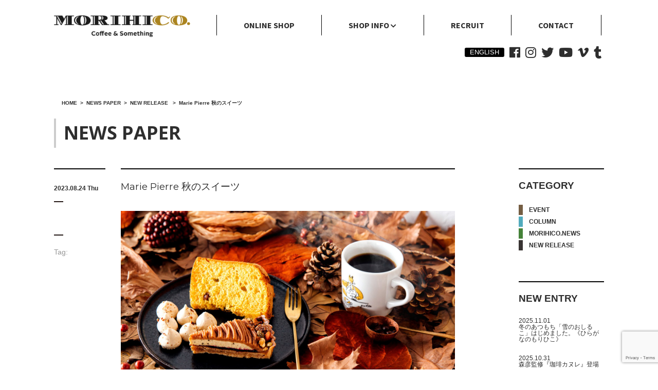

--- FILE ---
content_type: text/html; charset=UTF-8
request_url: https://www.morihico.com/newspaper/20230824/
body_size: 13208
content:

<!DOCTYPE html>
<html lang="ja">
<head>
	<meta charset="UTF-8">
	<meta http-equiv="X-UA-Compatible" content="IE=edge" />
	<meta name="viewport" content="width=device-width">
	<meta name="format-detection" content="telephone=no">

	<!--[if lt IE 9]>
	<script src="https://www.morihico.com/wp/wp-content/themes/morihico_20210405/js/html5.js"></script>
	<![endif]-->

	<link rel="alternate" type="application/rss+xml" title="MORIHICO.｜公式サイト RSSフィード" href="https://www.morihico.com/feed/">

	<!--ソーシャルメディアでシェアされた時に表示されるリンク紹介文--->
	<meta property="og:type" content="website">
	<meta property="og:url" content="https://www.morihico.com">
	<meta property="og:image" content="https://www.morihico.com/wp/wp-content/themes/morihico_20210405/image/morihico_logo.png">
	<meta property="og:site_name" content="MORIHICO.｜公式サイト">
	<meta property="og:title" content="MORIHICO.｜公式サイト  &raquo; Blog Archive   &raquo; Marie Pierre 秋のスイーツ">
	<meta property="og:description" content="北海道、札幌で12店舗のカフェ・レストランを運営するコーヒーカンパニーMORIHICO.。取り扱うコーヒー豆は全て自社焙煎、自社製造。深煎りコーヒー「森の雫」をはじめ、スペシャルティコーヒーや、オーガニックコーヒー、ギフトにお勧めの焼き菓子やドリップバッグも充実。「Coffee&amp;Something」あなたのコーヒーライフをより豊かにするご提案を行います。">

	<!-- Favicon, Thumbnail image -->
	<link rel="shortcut icon" href="https://www.morihico.com/wp/wp-content/themes/morihico_20210405/image/favicon.ico">
	<!-- <link rel="icon" href="https://www.morihico.com/wp/wp-content/themes/morihico_20210405/favicon.png" /> -->
	
	<!-- css -->
	<script>
  (function(d) {
    var config = {
      kitId: 'ojs4fgw',
      scriptTimeout: 3000,
      async: true
    },
    h=d.documentElement,t=setTimeout(function(){h.className=h.className.replace(/\bwf-loading\b/g,"")+" wf-inactive";},config.scriptTimeout),tk=d.createElement("script"),f=false,s=d.getElementsByTagName("script")[0],a;h.className+=" wf-loading";tk.src='https://use.typekit.net/'+config.kitId+'.js';tk.async=true;tk.onload=tk.onreadystatechange=function(){a=this.readyState;if(f||a&&a!="complete"&&a!="loaded")return;f=true;clearTimeout(t);try{Typekit.load(config)}catch(e){}};s.parentNode.insertBefore(tk,s)
  })(document);
	</script>
	<link href="https://use.fontawesome.com/releases/v5.0.6/css/all.css?ver=7.16.1" rel="stylesheet">
	<link rel="stylesheet" href="https://www.morihico.com/wp/wp-content/themes/morihico_20210405/style.css">
				<link rel="stylesheet" href="https://www.morihico.com/wp/wp-content/themes/morihico_20210405/css/renew.css?ver=7.16.1">
	<link rel="stylesheet" href="https://www.morihico.com/wp/wp-content/themes/morihico_20210405/css/nav.css?ver=7.16.1">
	<link rel="stylesheet" href="https://www.morihico.com/wp/wp-content/themes/morihico_20210405/css/ionicons.min.css?ver=7.16.1">

	<!-- webフォント -->
	<link href="https://fonts.googleapis.com/css?family=M+PLUS+1p|Noto+Sans+JP" rel="stylesheet">

	<!-- js -->
	<script src="https://www.morihico.com/wp/wp-content/themes/morihico_20210405/js/jquery-1.11.1.min.js"></script>
	<script src="https://www.morihico.com/wp/wp-content/themes/morihico_20210405/js/footerFixed.js"></script>

	
	<!-- Google Tag Manager -->
	<script>(function(w,d,s,l,i){w[l]=w[l]||[];w[l].push({'gtm.start':
	new Date().getTime(),event:'gtm.js'});var f=d.getElementsByTagName(s)[0],
	j=d.createElement(s),dl=l!='dataLayer'?'&l='+l:'';j.async=true;j.src=
	'https://www.googletagmanager.com/gtm.js?id='+i+dl;f.parentNode.insertBefore(j,f);
	})(window,document,'script','dataLayer','GTM-NLMLSR5');</script>
	<!-- End Google Tag Manager -->

	<title>Marie Pierre 秋のスイーツ ｜ MORIHICO.｜公式サイト</title>
	<style>img:is([sizes="auto" i], [sizes^="auto," i]) { contain-intrinsic-size: 3000px 1500px }</style>
	<meta name="description" content="食欲の秋を彩る、MORIHICO.のパティスリーMarie Pierreの季節のスイーツ。
いろいろなスイーツとペアリングをお楽しみください。">
<meta name="robots" content="index, follow, max-snippet:-1, max-image-preview:large, max-video-preview:-1">
<link rel="canonical" href="https://www.morihico.com/newspaper/20230824/">
<link rel='dns-prefetch' href='//static.addtoany.com' />
<link rel='stylesheet' id='sbi_styles-css' href='https://www.morihico.com/wp/wp-content/plugins/instagram-feed/css/sbi-styles.min.css?ver=6.9.0' type='text/css' media='all' />
<link rel='stylesheet' id='wp-block-library-css' href='https://www.morihico.com/wp/wp-content/plugins/gutenberg/build/block-library/style.css?ver=20.7.0' type='text/css' media='all' />
<style id='classic-theme-styles-inline-css' type='text/css'>
/*! This file is auto-generated */
.wp-block-button__link{color:#fff;background-color:#32373c;border-radius:9999px;box-shadow:none;text-decoration:none;padding:calc(.667em + 2px) calc(1.333em + 2px);font-size:1.125em}.wp-block-file__button{background:#32373c;color:#fff;text-decoration:none}
</style>
<link rel='stylesheet' id='contact-form-7-css' href='https://www.morihico.com/wp/wp-content/plugins/contact-form-7/includes/css/styles.css?ver=6.0.6' type='text/css' media='all' />
<style id='global-styles-inline-css' type='text/css'>
:root{--wp--preset--aspect-ratio--square: 1;--wp--preset--aspect-ratio--4-3: 4/3;--wp--preset--aspect-ratio--3-4: 3/4;--wp--preset--aspect-ratio--3-2: 3/2;--wp--preset--aspect-ratio--2-3: 2/3;--wp--preset--aspect-ratio--16-9: 16/9;--wp--preset--aspect-ratio--9-16: 9/16;--wp--preset--color--black: #000000;--wp--preset--color--cyan-bluish-gray: #abb8c3;--wp--preset--color--white: #ffffff;--wp--preset--color--pale-pink: #f78da7;--wp--preset--color--vivid-red: #cf2e2e;--wp--preset--color--luminous-vivid-orange: #ff6900;--wp--preset--color--luminous-vivid-amber: #fcb900;--wp--preset--color--light-green-cyan: #7bdcb5;--wp--preset--color--vivid-green-cyan: #00d084;--wp--preset--color--pale-cyan-blue: #8ed1fc;--wp--preset--color--vivid-cyan-blue: #0693e3;--wp--preset--color--vivid-purple: #9b51e0;--wp--preset--gradient--vivid-cyan-blue-to-vivid-purple: linear-gradient(135deg,rgba(6,147,227,1) 0%,rgb(155,81,224) 100%);--wp--preset--gradient--light-green-cyan-to-vivid-green-cyan: linear-gradient(135deg,rgb(122,220,180) 0%,rgb(0,208,130) 100%);--wp--preset--gradient--luminous-vivid-amber-to-luminous-vivid-orange: linear-gradient(135deg,rgba(252,185,0,1) 0%,rgba(255,105,0,1) 100%);--wp--preset--gradient--luminous-vivid-orange-to-vivid-red: linear-gradient(135deg,rgba(255,105,0,1) 0%,rgb(207,46,46) 100%);--wp--preset--gradient--very-light-gray-to-cyan-bluish-gray: linear-gradient(135deg,rgb(238,238,238) 0%,rgb(169,184,195) 100%);--wp--preset--gradient--cool-to-warm-spectrum: linear-gradient(135deg,rgb(74,234,220) 0%,rgb(151,120,209) 20%,rgb(207,42,186) 40%,rgb(238,44,130) 60%,rgb(251,105,98) 80%,rgb(254,248,76) 100%);--wp--preset--gradient--blush-light-purple: linear-gradient(135deg,rgb(255,206,236) 0%,rgb(152,150,240) 100%);--wp--preset--gradient--blush-bordeaux: linear-gradient(135deg,rgb(254,205,165) 0%,rgb(254,45,45) 50%,rgb(107,0,62) 100%);--wp--preset--gradient--luminous-dusk: linear-gradient(135deg,rgb(255,203,112) 0%,rgb(199,81,192) 50%,rgb(65,88,208) 100%);--wp--preset--gradient--pale-ocean: linear-gradient(135deg,rgb(255,245,203) 0%,rgb(182,227,212) 50%,rgb(51,167,181) 100%);--wp--preset--gradient--electric-grass: linear-gradient(135deg,rgb(202,248,128) 0%,rgb(113,206,126) 100%);--wp--preset--gradient--midnight: linear-gradient(135deg,rgb(2,3,129) 0%,rgb(40,116,252) 100%);--wp--preset--font-size--small: 13px;--wp--preset--font-size--medium: 20px;--wp--preset--font-size--large: 36px;--wp--preset--font-size--x-large: 42px;--wp--preset--spacing--20: 0.44rem;--wp--preset--spacing--30: 0.67rem;--wp--preset--spacing--40: 1rem;--wp--preset--spacing--50: 1.5rem;--wp--preset--spacing--60: 2.25rem;--wp--preset--spacing--70: 3.38rem;--wp--preset--spacing--80: 5.06rem;--wp--preset--shadow--natural: 6px 6px 9px rgba(0, 0, 0, 0.2);--wp--preset--shadow--deep: 12px 12px 50px rgba(0, 0, 0, 0.4);--wp--preset--shadow--sharp: 6px 6px 0px rgba(0, 0, 0, 0.2);--wp--preset--shadow--outlined: 6px 6px 0px -3px rgba(255, 255, 255, 1), 6px 6px rgba(0, 0, 0, 1);--wp--preset--shadow--crisp: 6px 6px 0px rgba(0, 0, 0, 1);}:where(.is-layout-flex){gap: 0.5em;}:where(.is-layout-grid){gap: 0.5em;}body .is-layout-flex{display: flex;}.is-layout-flex{flex-wrap: wrap;align-items: center;}.is-layout-flex > :is(*, div){margin: 0;}body .is-layout-grid{display: grid;}.is-layout-grid > :is(*, div){margin: 0;}:where(.wp-block-columns.is-layout-flex){gap: 2em;}:where(.wp-block-columns.is-layout-grid){gap: 2em;}:where(.wp-block-post-template.is-layout-flex){gap: 1.25em;}:where(.wp-block-post-template.is-layout-grid){gap: 1.25em;}.has-black-color{color: var(--wp--preset--color--black) !important;}.has-cyan-bluish-gray-color{color: var(--wp--preset--color--cyan-bluish-gray) !important;}.has-white-color{color: var(--wp--preset--color--white) !important;}.has-pale-pink-color{color: var(--wp--preset--color--pale-pink) !important;}.has-vivid-red-color{color: var(--wp--preset--color--vivid-red) !important;}.has-luminous-vivid-orange-color{color: var(--wp--preset--color--luminous-vivid-orange) !important;}.has-luminous-vivid-amber-color{color: var(--wp--preset--color--luminous-vivid-amber) !important;}.has-light-green-cyan-color{color: var(--wp--preset--color--light-green-cyan) !important;}.has-vivid-green-cyan-color{color: var(--wp--preset--color--vivid-green-cyan) !important;}.has-pale-cyan-blue-color{color: var(--wp--preset--color--pale-cyan-blue) !important;}.has-vivid-cyan-blue-color{color: var(--wp--preset--color--vivid-cyan-blue) !important;}.has-vivid-purple-color{color: var(--wp--preset--color--vivid-purple) !important;}.has-black-background-color{background-color: var(--wp--preset--color--black) !important;}.has-cyan-bluish-gray-background-color{background-color: var(--wp--preset--color--cyan-bluish-gray) !important;}.has-white-background-color{background-color: var(--wp--preset--color--white) !important;}.has-pale-pink-background-color{background-color: var(--wp--preset--color--pale-pink) !important;}.has-vivid-red-background-color{background-color: var(--wp--preset--color--vivid-red) !important;}.has-luminous-vivid-orange-background-color{background-color: var(--wp--preset--color--luminous-vivid-orange) !important;}.has-luminous-vivid-amber-background-color{background-color: var(--wp--preset--color--luminous-vivid-amber) !important;}.has-light-green-cyan-background-color{background-color: var(--wp--preset--color--light-green-cyan) !important;}.has-vivid-green-cyan-background-color{background-color: var(--wp--preset--color--vivid-green-cyan) !important;}.has-pale-cyan-blue-background-color{background-color: var(--wp--preset--color--pale-cyan-blue) !important;}.has-vivid-cyan-blue-background-color{background-color: var(--wp--preset--color--vivid-cyan-blue) !important;}.has-vivid-purple-background-color{background-color: var(--wp--preset--color--vivid-purple) !important;}.has-black-border-color{border-color: var(--wp--preset--color--black) !important;}.has-cyan-bluish-gray-border-color{border-color: var(--wp--preset--color--cyan-bluish-gray) !important;}.has-white-border-color{border-color: var(--wp--preset--color--white) !important;}.has-pale-pink-border-color{border-color: var(--wp--preset--color--pale-pink) !important;}.has-vivid-red-border-color{border-color: var(--wp--preset--color--vivid-red) !important;}.has-luminous-vivid-orange-border-color{border-color: var(--wp--preset--color--luminous-vivid-orange) !important;}.has-luminous-vivid-amber-border-color{border-color: var(--wp--preset--color--luminous-vivid-amber) !important;}.has-light-green-cyan-border-color{border-color: var(--wp--preset--color--light-green-cyan) !important;}.has-vivid-green-cyan-border-color{border-color: var(--wp--preset--color--vivid-green-cyan) !important;}.has-pale-cyan-blue-border-color{border-color: var(--wp--preset--color--pale-cyan-blue) !important;}.has-vivid-cyan-blue-border-color{border-color: var(--wp--preset--color--vivid-cyan-blue) !important;}.has-vivid-purple-border-color{border-color: var(--wp--preset--color--vivid-purple) !important;}.has-vivid-cyan-blue-to-vivid-purple-gradient-background{background: var(--wp--preset--gradient--vivid-cyan-blue-to-vivid-purple) !important;}.has-light-green-cyan-to-vivid-green-cyan-gradient-background{background: var(--wp--preset--gradient--light-green-cyan-to-vivid-green-cyan) !important;}.has-luminous-vivid-amber-to-luminous-vivid-orange-gradient-background{background: var(--wp--preset--gradient--luminous-vivid-amber-to-luminous-vivid-orange) !important;}.has-luminous-vivid-orange-to-vivid-red-gradient-background{background: var(--wp--preset--gradient--luminous-vivid-orange-to-vivid-red) !important;}.has-very-light-gray-to-cyan-bluish-gray-gradient-background{background: var(--wp--preset--gradient--very-light-gray-to-cyan-bluish-gray) !important;}.has-cool-to-warm-spectrum-gradient-background{background: var(--wp--preset--gradient--cool-to-warm-spectrum) !important;}.has-blush-light-purple-gradient-background{background: var(--wp--preset--gradient--blush-light-purple) !important;}.has-blush-bordeaux-gradient-background{background: var(--wp--preset--gradient--blush-bordeaux) !important;}.has-luminous-dusk-gradient-background{background: var(--wp--preset--gradient--luminous-dusk) !important;}.has-pale-ocean-gradient-background{background: var(--wp--preset--gradient--pale-ocean) !important;}.has-electric-grass-gradient-background{background: var(--wp--preset--gradient--electric-grass) !important;}.has-midnight-gradient-background{background: var(--wp--preset--gradient--midnight) !important;}.has-small-font-size{font-size: var(--wp--preset--font-size--small) !important;}.has-medium-font-size{font-size: var(--wp--preset--font-size--medium) !important;}.has-large-font-size{font-size: var(--wp--preset--font-size--large) !important;}.has-x-large-font-size{font-size: var(--wp--preset--font-size--x-large) !important;}
:where(.wp-block-columns.is-layout-flex){gap: 2em;}:where(.wp-block-columns.is-layout-grid){gap: 2em;}
:root :where(.wp-block-pullquote){font-size: 1.5em;line-height: 1.6;}
:where(.wp-block-post-template.is-layout-flex){gap: 1.25em;}:where(.wp-block-post-template.is-layout-grid){gap: 1.25em;}
</style>
<link rel='stylesheet' id='wp-pagenavi-css' href='https://www.morihico.com/wp/wp-content/plugins/wp-pagenavi/pagenavi-css.css?ver=2.70' type='text/css' media='all' />
<link rel='stylesheet' id='addtoany-css' href='https://www.morihico.com/wp/wp-content/plugins/add-to-any/addtoany.min.css?ver=1.16' type='text/css' media='all' />
<style id='addtoany-inline-css' type='text/css'>
.head-info .addtoany_content{
	display: none;
}
</style>
<script type="text/javascript" id="addtoany-core-js-before">
/* <![CDATA[ */
window.a2a_config=window.a2a_config||{};a2a_config.callbacks=[];a2a_config.overlays=[];a2a_config.templates={};a2a_localize = {
	Share: "共有",
	Save: "ブックマーク",
	Subscribe: "購読",
	Email: "メール",
	Bookmark: "ブックマーク",
	ShowAll: "すべて表示する",
	ShowLess: "小さく表示する",
	FindServices: "サービスを探す",
	FindAnyServiceToAddTo: "追加するサービスを今すぐ探す",
	PoweredBy: "Powered by",
	ShareViaEmail: "メールでシェアする",
	SubscribeViaEmail: "メールで購読する",
	BookmarkInYourBrowser: "ブラウザにブックマーク",
	BookmarkInstructions: "このページをブックマークするには、 Ctrl+D または \u2318+D を押下。",
	AddToYourFavorites: "お気に入りに追加",
	SendFromWebOrProgram: "任意のメールアドレスまたはメールプログラムから送信",
	EmailProgram: "メールプログラム",
	More: "詳細&#8230;",
	ThanksForSharing: "共有ありがとうございます !",
	ThanksForFollowing: "フォローありがとうございます !"
};
/* ]]> */
</script>
<script type="text/javascript" defer src="https://static.addtoany.com/menu/page.js" id="addtoany-core-js"></script>
<script type="text/javascript" src="https://www.morihico.com/wp/wp-includes/js/jquery/jquery.min.js?ver=3.7.1" id="jquery-core-js"></script>
<script type="text/javascript" src="https://www.morihico.com/wp/wp-includes/js/jquery/jquery-migrate.min.js?ver=3.4.1" id="jquery-migrate-js"></script>
<script type="text/javascript" defer src="https://www.morihico.com/wp/wp-content/plugins/add-to-any/addtoany.min.js?ver=1.1" id="addtoany-jquery-js"></script>
<script type="text/javascript" src="https://www.morihico.com/wp/wp-content/plugins/gutenberg/build/hooks/index.min.js?ver=84e753e2b66eb7028d38" id="wp-hooks-js"></script>
<script type="text/javascript" src="https://www.morihico.com/wp/wp-content/plugins/gutenberg/build/i18n/index.min.js?ver=bd5a2533e717a1043151" id="wp-i18n-js"></script>
<script type="text/javascript" id="wp-i18n-js-after">
/* <![CDATA[ */
wp.i18n.setLocaleData( { 'text direction\u0004ltr': [ 'ltr' ] } );
/* ]]> */
</script>
<script type="text/javascript" id="3d-flip-book-client-locale-loader-js-extra">
/* <![CDATA[ */
var FB3D_CLIENT_LOCALE = {"ajaxurl":"https:\/\/www.morihico.com\/wp\/wp-admin\/admin-ajax.php","dictionary":{"Table of contents":"Table of contents","Close":"Close","Bookmarks":"Bookmarks","Thumbnails":"Thumbnails","Search":"Search","Share":"Share","Facebook":"Facebook","Twitter":"Twitter","Email":"Email","Play":"Play","Previous page":"Previous page","Next page":"Next page","Zoom in":"Zoom in","Zoom out":"Zoom out","Fit view":"Fit view","Auto play":"Auto play","Full screen":"Full screen","More":"More","Smart pan":"Smart pan","Single page":"Single page","Sounds":"Sounds","Stats":"Stats","Print":"Print","Download":"Download","Goto first page":"Goto first page","Goto last page":"Goto last page"},"images":"https:\/\/www.morihico.com\/wp\/wp-content\/plugins\/interactive-3d-flipbook-powered-physics-engine\/assets\/images\/","jsData":{"urls":[],"posts":{"ids_mis":[],"ids":[]},"pages":[],"firstPages":[],"bookCtrlProps":[],"bookTemplates":[]},"key":"3d-flip-book","pdfJS":{"pdfJsLib":"https:\/\/www.morihico.com\/wp\/wp-content\/plugins\/interactive-3d-flipbook-powered-physics-engine\/assets\/js\/pdf.min.js?ver=4.3.136","pdfJsWorker":"https:\/\/www.morihico.com\/wp\/wp-content\/plugins\/interactive-3d-flipbook-powered-physics-engine\/assets\/js\/pdf.worker.js?ver=4.3.136","stablePdfJsLib":"https:\/\/www.morihico.com\/wp\/wp-content\/plugins\/interactive-3d-flipbook-powered-physics-engine\/assets\/js\/stable\/pdf.min.js?ver=2.5.207","stablePdfJsWorker":"https:\/\/www.morihico.com\/wp\/wp-content\/plugins\/interactive-3d-flipbook-powered-physics-engine\/assets\/js\/stable\/pdf.worker.js?ver=2.5.207","pdfJsCMapUrl":"https:\/\/www.morihico.com\/wp\/wp-content\/plugins\/interactive-3d-flipbook-powered-physics-engine\/assets\/cmaps\/"},"cacheurl":"https:\/\/www.morihico.com\/wp\/wp-content\/uploads\/3d-flip-book\/cache\/","pluginsurl":"https:\/\/www.morihico.com\/wp\/wp-content\/plugins\/","pluginurl":"https:\/\/www.morihico.com\/wp\/wp-content\/plugins\/interactive-3d-flipbook-powered-physics-engine\/","thumbnailSize":{"width":"160","height":"150"},"version":"1.16.15"};
/* ]]> */
</script>
<script type="text/javascript" src="https://www.morihico.com/wp/wp-content/plugins/interactive-3d-flipbook-powered-physics-engine/assets/js/client-locale-loader.js?ver=1.16.15" id="3d-flip-book-client-locale-loader-js" async="async" data-wp-strategy="async"></script>
<link rel="https://api.w.org/" href="https://www.morihico.com/wp-json/" /><link rel="alternate" title="JSON" type="application/json" href="https://www.morihico.com/wp-json/wp/v2/newspaper/18758" /><link rel="EditURI" type="application/rsd+xml" title="RSD" href="https://www.morihico.com/wp/xmlrpc.php?rsd" />
<link rel='shortlink' href='https://www.morihico.com/?p=18758' />
<link rel="alternate" title="oEmbed (JSON)" type="application/json+oembed" href="https://www.morihico.com/wp-json/oembed/1.0/embed?url=https%3A%2F%2Fwww.morihico.com%2Fnewspaper%2F20230824%2F" />
<link rel="alternate" title="oEmbed (XML)" type="text/xml+oembed" href="https://www.morihico.com/wp-json/oembed/1.0/embed?url=https%3A%2F%2Fwww.morihico.com%2Fnewspaper%2F20230824%2F&#038;format=xml" />

<!-- Global site tag (gtag.js) - Google Analytics -->
<script async src="https://www.googletagmanager.com/gtag/js?id=UA-116575321-1"></script>
<script>
  window.dataLayer = window.dataLayer || [];
  function gtag(){dataLayer.push(arguments);}
  gtag('js', new Date());

  gtag('config', 'UA-116575321-1');
</script>

		<style type="text/css">
		#wp_native_dashboard_language {padding: 2px;border-width: 1px;border-style: solid;height: 2em;vertical-align:top;margin-top: 2px;font-size:16px;width:100%; }
		#wp_native_dashboard_language option { padding-left: 4px; }
		</style>
		<style type="text/css">.broken_link, a.broken_link {
	text-decoration: line-through;
}</style><link rel="icon" href="https://www.morihico.com/wp/wp-content/uploads/2019/04/cropped-4b043c779614881f657c45e70f395159-32x32.png" sizes="32x32" />
<link rel="icon" href="https://www.morihico.com/wp/wp-content/uploads/2019/04/cropped-4b043c779614881f657c45e70f395159-192x192.png" sizes="192x192" />
<link rel="apple-touch-icon" href="https://www.morihico.com/wp/wp-content/uploads/2019/04/cropped-4b043c779614881f657c45e70f395159-180x180.png" />
<meta name="msapplication-TileImage" content="https://www.morihico.com/wp/wp-content/uploads/2019/04/cropped-4b043c779614881f657c45e70f395159-270x270.png" />
</head>

<body class="wp-singular newspaper-template-default single single-newspaper postid-18758 wp-theme-morihico_20210405">

<!-- Google Tag Manager (noscript) -->
<noscript><iframe src="https://www.googletagmanager.com/ns.html?id=GTM-NLMLSR5"
height="0" width="0" style="display:none;visibility:hidden"></iframe></noscript>
<!-- End Google Tag Manager (noscript) -->

<header>
	<div class="main-nav">
		<div class="flex-box flex-box-wrap">
			<div class="header-left">
				<h1><a href="https://www.morihico.com"><img src="https://www.morihico.com/wp/wp-content/themes/morihico_20210405/image/morihico_logo.png" alt="MORIHICO.｜公式サイト" /></a></h1>
			</div>
			<!-- /header-left -->
			<div class="header-right">
				<nav class="menu">
  <ul class="flex-box flex-box-wrap">
    <li><a href="http://morihiko-ec.shop-pro.jp/?utm_source=web_official&utm_medium=gnavi&utm_campaign=data_20200515"
        target="_blank"><span class="web-fonts">ONLINE SHOP</span></a></li>
    <li class="menu-colm3">
      <div><span class="web-fonts">SHOP INFO</span> <i class="fas fa-chevron-down"></i></div>
      <ul>
        <li><a href="https://www.morihico.com/shop/morihico/">森彦</a></li>
        <li><a href="https://www.morihico.com/shop/atelier/">ATELIER Morihiko</a></li>
        <li><a href="https://www.morihico.com/shop/morihico-roasting-and-coffee/">MORIHICO.ROASTING&COFFEE</a></li>
        <li><a href="https://www.morihico.com/shop/morihico-staycoffee/">MORIHICO.STAY&COFFEE</a></li>
        <li><a href="https://www.morihico.com/shop/geizyutsu/">MORIHICO.藝術劇場</a></li>
        <li><a href="https://www.morihico.com/shop/airport/">森彦 AIRPORT</a></li>
        <li><a href="https://www.morihico.com/shop/mh/">ひらがなのもりひこ</a></li>
        <li><a href="https://www.morihico.com/shop/ma/">MORIHICO＆THE ALTERNATIVE</a></li>
        <li><a href="https://www.morihico.com/shop/morihicokashiho/">もりひこ菓子ほ</a></li>
        <li><a href="https://www.morihico.com/shop/restaurant-dafne/">森彦のフレンチ DAFNE</a></li>
        <li><a href="https://www.morihico.com/shop/jb-espresso-nango/">JB ESPRESSO MORIHICO.サイクルロード</a></li>
        <li><a href="https://www.morihico.com/shop/jbx-college-st/">JBx college st.</a></li>
      </ul>
    </li>
    <!-- /menu-colm3 -->
    <li><a href="https://www.morihico.com/recruit/"><span class="web-fonts">RECRUIT</span></a></li>
    <li><a href="https://www.morihico.com/contact/"><span class="web-fonts">CONTACT</span></a></li>
  </ul>
</nav>			</div>
			<!-- /header-right -->
		</div>
		<!-- /flex-box -->
	</div>
	<!-- /main-nav -->
</header>

<!-- SNS link -->
<div class="sns-link sns-link-upper inner ">
	
<ul class="flex-box flex-box-wrap">
	<li class="en"><a href="http://www.morihico.com/eng/">ENGLISH</a></li>
	<li><a href="https://www.facebook.com/MORIHICO" target="_blank"><i class="fab fa-facebook"></i></a></li>
	<li><a href="https://www.instagram.com/morihico.official/" target="_blank"><i class="fab fa-instagram"></i></a></li>
	<li><a href="https://twitter.com/morihicocoffee" target="_blank"><i class="fab fa-twitter"></i></a></li>
	<li><a href="https://www.youtube.com/channel/UCmVa6K_p0HemGITuU4iKcPA" target="_blank"><i class="fab fa-youtube"></i></a></li>
	<li><a href="https://vimeo.com/user23826307" target="_blank"><i class="fab fa-vimeo-v"></i></a></li>
	<li><a href="http://morihico.tumblr.com/" target="_blank"><i class="fab fa-tumblr"></i></a></li>
</ul></div>
<!-- /SNS link -->


<!--WRAPPER-->
<div id="wrapper" class="page 20230824">

<div class="breadcrumbs" typeof="BreadcrumbList" vocab="https://schema.org/">
    <!-- Breadcrumb NavXT 7.4.1 -->
<span property="itemListElement" typeof="ListItem"><a property="item" typeof="WebPage" title="Go to MORIHICO.｜公式サイト." href="https://www.morihico.com" class="home" ><span property="name" itemprop="name">HOME</span></a><meta property="position" content="1"></span><span>&nbsp; &gt; &nbsp;</span><span property="itemListElement" typeof="ListItem"><a property="item" typeof="WebPage" title="NEWS PAPERへ移動" href="https://www.morihico.com/newspaper/" class="archive post-newspaper-archive"><span property="name" itemprop="name">NEWS PAPER</span></a><meta property="position" content="2"></span><span>&nbsp; &gt; &nbsp;</span><span property="itemListElement" typeof="ListItem"><a property="item" typeof="WebPage" title="Go to the NEW RELEASE category archives." href="https://www.morihico.com/category/n_release/?post_type=newspaper" class="taxonomy category"><span property="name" itemprop="name">NEW RELEASE</span></a><meta property="position" content="3"></span>
<span>&nbsp; &gt; &nbsp;</span><span property="itemListElement" typeof="ListItem"><a property="item" typeof="WebPage" title="Marie Pierre 秋のスイーツへ移動" href="https://www.morihico.com/newspaper/20230824/" class="post post-newspaper current-item"><span property="name" itemprop="name">Marie Pierre 秋のスイーツ</span></a><meta property="position" content="4"></span></div>

	<div id="newspaper" class="clearfix">

		<!-- <h2><img src="https://www.morihico.com/wp/wp-content/themes/morihico_20210405/image/h1_newspaper.png" alt="NEWS PAPER" /></h2> -->
		<h2><span class="web-fonts">NEWS PAPER</span></h2>
		
		<div id="left_bloc">
				
			<!--▼ニュース投稿-->
			<div class="post_news clearfix">
				<div class="post_meta">
					<div class="post_date">
						2023.08.24 Thu					</div>
					<div class="post_category">
						<p class="n_release"></p>						
					</div>
					<div class="post_tag">
						<p>Tag:</p>
											</div>
				</div>
				
				<div class="main_column">
					<h3>
						<a href="https://www.morihico.com/newspaper/20230824/" title="Marie Pierre 秋のスイーツ">Marie Pierre 秋のスイーツ</a>
					</h3>
					
					<!--投稿画像-->
					<img src="https://www.morihico.com/wp/wp-content/plugins/lazy-load/images/1x1.trans.gif" data-lazy-src="https://www.morihico.com/wp/wp-content/uploads/2023/08/morihico-3955r3000.2000-scaled.jpg" width="2560" height="1707" class="attachment-full size-full wp-post-image" alt decoding="async" fetchpriority="high" srcset="https://www.morihico.com/wp/wp-content/uploads/2023/08/morihico-3955r3000.2000-scaled.jpg 2560w, https://www.morihico.com/wp/wp-content/uploads/2023/08/morihico-3955r3000.2000-330x220.jpg 330w, https://www.morihico.com/wp/wp-content/uploads/2023/08/morihico-3955r3000.2000-1024x683.jpg 1024w, https://www.morihico.com/wp/wp-content/uploads/2023/08/morihico-3955r3000.2000-768x512.jpg 768w, https://www.morihico.com/wp/wp-content/uploads/2023/08/morihico-3955r3000.2000-1536x1024.jpg 1536w, https://www.morihico.com/wp/wp-content/uploads/2023/08/morihico-3955r3000.2000-2048x1365.jpg 2048w" sizes="(max-width: 2560px) 100vw, 2560px"><noscript><img width="2560" height="1707" src="https://www.morihico.com/wp/wp-content/uploads/2023/08/morihico-3955r3000.2000-scaled.jpg" class="attachment-full size-full wp-post-image" alt="" decoding="async" fetchpriority="high" srcset="https://www.morihico.com/wp/wp-content/uploads/2023/08/morihico-3955r3000.2000-scaled.jpg 2560w, https://www.morihico.com/wp/wp-content/uploads/2023/08/morihico-3955r3000.2000-330x220.jpg 330w, https://www.morihico.com/wp/wp-content/uploads/2023/08/morihico-3955r3000.2000-1024x683.jpg 1024w, https://www.morihico.com/wp/wp-content/uploads/2023/08/morihico-3955r3000.2000-768x512.jpg 768w, https://www.morihico.com/wp/wp-content/uploads/2023/08/morihico-3955r3000.2000-1536x1024.jpg 1536w, https://www.morihico.com/wp/wp-content/uploads/2023/08/morihico-3955r3000.2000-2048x1365.jpg 2048w" sizes="(max-width: 2560px) 100vw, 2560px" /></noscript>					
<div style="height:61px" aria-hidden="true" class="wp-block-spacer"></div>



<p>食欲の秋を彩る、<br />MORIHICO.のパティスリーMarie Pierreの季節のスイーツ。<br /><br /><br /></p>



<div style="height:61px" aria-hidden="true" class="wp-block-spacer"></div>



<p><strong>【かぼちゃと大納言のシフォン】</strong></p>



<hr class="wp-block-separator has-css-opacity is-style-wide"/>


<div class="wp-block-image">
<figure class="alignleft size-full"><img src="https://www.morihico.com/wp/wp-content/plugins/lazy-load/images/1x1.trans.gif" data-lazy-src="https://www.morihico.com/wp/wp-content/uploads/2023/08/morihico-3922r3000.2000-edited.jpg" decoding="async" width="2001" height="2000" alt class="wp-image-18763" srcset="https://www.morihico.com/wp/wp-content/uploads/2023/08/morihico-3922r3000.2000-edited.jpg 2001w, https://www.morihico.com/wp/wp-content/uploads/2023/08/morihico-3922r3000.2000-edited-300x300.jpg 300w, https://www.morihico.com/wp/wp-content/uploads/2023/08/morihico-3922r3000.2000-edited-1024x1024.jpg 1024w, https://www.morihico.com/wp/wp-content/uploads/2023/08/morihico-3922r3000.2000-edited-768x768.jpg 768w, https://www.morihico.com/wp/wp-content/uploads/2023/08/morihico-3922r3000.2000-edited-1536x1536.jpg 1536w, https://www.morihico.com/wp/wp-content/uploads/2023/08/morihico-3922r3000.2000-edited-600x600.jpg 600w, https://www.morihico.com/wp/wp-content/uploads/2023/08/morihico-3922r3000.2000-edited-255x255.jpg 255w" sizes="(max-width: 2001px) 100vw, 2001px"><noscript><img decoding="async" width="2001" height="2000" src="https://www.morihico.com/wp/wp-content/uploads/2023/08/morihico-3922r3000.2000-edited.jpg" alt="" class="wp-image-18763" srcset="https://www.morihico.com/wp/wp-content/uploads/2023/08/morihico-3922r3000.2000-edited.jpg 2001w, https://www.morihico.com/wp/wp-content/uploads/2023/08/morihico-3922r3000.2000-edited-300x300.jpg 300w, https://www.morihico.com/wp/wp-content/uploads/2023/08/morihico-3922r3000.2000-edited-1024x1024.jpg 1024w, https://www.morihico.com/wp/wp-content/uploads/2023/08/morihico-3922r3000.2000-edited-768x768.jpg 768w, https://www.morihico.com/wp/wp-content/uploads/2023/08/morihico-3922r3000.2000-edited-1536x1536.jpg 1536w, https://www.morihico.com/wp/wp-content/uploads/2023/08/morihico-3922r3000.2000-edited-600x600.jpg 600w, https://www.morihico.com/wp/wp-content/uploads/2023/08/morihico-3922r3000.2000-edited-255x255.jpg 255w" sizes="(max-width: 2001px) 100vw, 2001px" /></noscript></figure></div>


<p>&nbsp;</p>
<p>秋を感じる、和のシフォンケーキ</p>
<p>かぼちゃをふんだんに使用した生地に大納言小豆がアクセント。<br>米粉を使用しふんわりと焼き上げたグルテンフリーのシフォンケーキ。</p>
<p><br>おすすめのコーヒー／中煎り～中深煎り</p>
<p><br>[特定原材料／乳、卵]<br><br></p>



<div style="height:61px" aria-hidden="true" class="wp-block-spacer"></div>



<p><strong>【栗とコーヒーのタルト】</strong></p>



<hr class="wp-block-separator has-css-opacity is-style-wide"/>


<div class="wp-block-image">
<figure class="alignleft size-full"><img src="https://www.morihico.com/wp/wp-content/plugins/lazy-load/images/1x1.trans.gif" data-lazy-src="https://www.morihico.com/wp/wp-content/uploads/2023/08/morihico-3938r3000.2000-edited.jpg" decoding="async" width="2001" height="2000" alt class="wp-image-18764" srcset="https://www.morihico.com/wp/wp-content/uploads/2023/08/morihico-3938r3000.2000-edited.jpg 2001w, https://www.morihico.com/wp/wp-content/uploads/2023/08/morihico-3938r3000.2000-edited-300x300.jpg 300w, https://www.morihico.com/wp/wp-content/uploads/2023/08/morihico-3938r3000.2000-edited-1024x1024.jpg 1024w, https://www.morihico.com/wp/wp-content/uploads/2023/08/morihico-3938r3000.2000-edited-768x768.jpg 768w, https://www.morihico.com/wp/wp-content/uploads/2023/08/morihico-3938r3000.2000-edited-1536x1536.jpg 1536w, https://www.morihico.com/wp/wp-content/uploads/2023/08/morihico-3938r3000.2000-edited-600x600.jpg 600w, https://www.morihico.com/wp/wp-content/uploads/2023/08/morihico-3938r3000.2000-edited-255x255.jpg 255w" sizes="(max-width: 2001px) 100vw, 2001px"><noscript><img decoding="async" width="2001" height="2000" src="https://www.morihico.com/wp/wp-content/uploads/2023/08/morihico-3938r3000.2000-edited.jpg" alt="" class="wp-image-18764" srcset="https://www.morihico.com/wp/wp-content/uploads/2023/08/morihico-3938r3000.2000-edited.jpg 2001w, https://www.morihico.com/wp/wp-content/uploads/2023/08/morihico-3938r3000.2000-edited-300x300.jpg 300w, https://www.morihico.com/wp/wp-content/uploads/2023/08/morihico-3938r3000.2000-edited-1024x1024.jpg 1024w, https://www.morihico.com/wp/wp-content/uploads/2023/08/morihico-3938r3000.2000-edited-768x768.jpg 768w, https://www.morihico.com/wp/wp-content/uploads/2023/08/morihico-3938r3000.2000-edited-1536x1536.jpg 1536w, https://www.morihico.com/wp/wp-content/uploads/2023/08/morihico-3938r3000.2000-edited-600x600.jpg 600w, https://www.morihico.com/wp/wp-content/uploads/2023/08/morihico-3938r3000.2000-edited-255x255.jpg 255w" sizes="(max-width: 2001px) 100vw, 2001px" /></noscript></figure></div>


<p>&nbsp;</p>
<p><br>秋の味覚をぎゅっと詰め込んだ、モンブラン風タルト<br><br>こっくり甘いマロンクリームにほろ苦いコーヒーの香りを含ませました。<br>秋の実りをふんだんに味わう、贅沢なタルト。</p>
<p><br>おすすめのコーヒー／中深煎り～深煎り<br><br></p>
<p>[特定原材料／<span style="font-size: revert; color: initial;">乳、小麦、卵、アーモンド、ゼラチン</span><span style="font-size: revert; color: initial;">]</span></p>



<div style="height:61px" aria-hidden="true" class="wp-block-spacer"></div>



<p><strong>【メープル胡桃メレンゲ】</strong></p>



<hr class="wp-block-separator has-css-opacity is-style-wide"/>


<div class="wp-block-image">
<figure class="alignleft size-full"><img src="https://www.morihico.com/wp/wp-content/plugins/lazy-load/images/1x1.trans.gif" data-lazy-src="https://www.morihico.com/wp/wp-content/uploads/2023/08/morihico-3903r3000.2000-edited.jpg" loading="lazy" decoding="async" width="1819" height="1818" alt class="wp-image-18765" srcset="https://www.morihico.com/wp/wp-content/uploads/2023/08/morihico-3903r3000.2000-edited.jpg 1819w, https://www.morihico.com/wp/wp-content/uploads/2023/08/morihico-3903r3000.2000-edited-300x300.jpg 300w, https://www.morihico.com/wp/wp-content/uploads/2023/08/morihico-3903r3000.2000-edited-1024x1024.jpg 1024w, https://www.morihico.com/wp/wp-content/uploads/2023/08/morihico-3903r3000.2000-edited-768x768.jpg 768w, https://www.morihico.com/wp/wp-content/uploads/2023/08/morihico-3903r3000.2000-edited-1536x1536.jpg 1536w, https://www.morihico.com/wp/wp-content/uploads/2023/08/morihico-3903r3000.2000-edited-600x600.jpg 600w, https://www.morihico.com/wp/wp-content/uploads/2023/08/morihico-3903r3000.2000-edited-255x255.jpg 255w" sizes="auto, (max-width: 1819px) 100vw, 1819px"><noscript><img loading="lazy" decoding="async" width="1819" height="1818" src="https://www.morihico.com/wp/wp-content/uploads/2023/08/morihico-3903r3000.2000-edited.jpg" alt="" class="wp-image-18765" srcset="https://www.morihico.com/wp/wp-content/uploads/2023/08/morihico-3903r3000.2000-edited.jpg 1819w, https://www.morihico.com/wp/wp-content/uploads/2023/08/morihico-3903r3000.2000-edited-300x300.jpg 300w, https://www.morihico.com/wp/wp-content/uploads/2023/08/morihico-3903r3000.2000-edited-1024x1024.jpg 1024w, https://www.morihico.com/wp/wp-content/uploads/2023/08/morihico-3903r3000.2000-edited-768x768.jpg 768w, https://www.morihico.com/wp/wp-content/uploads/2023/08/morihico-3903r3000.2000-edited-1536x1536.jpg 1536w, https://www.morihico.com/wp/wp-content/uploads/2023/08/morihico-3903r3000.2000-edited-600x600.jpg 600w, https://www.morihico.com/wp/wp-content/uploads/2023/08/morihico-3903r3000.2000-edited-255x255.jpg 255w" sizes="auto, (max-width: 1819px) 100vw, 1819px" /></noscript></figure></div>


<p>&nbsp;</p>
<p><br>珈琲の似合う、風味豊かなメレンゲ。<br><br>メープルシロップがふんわり香るやさしい甘さにキャラメリゼした胡桃のカリッと心地よい歯ごたえ。<br>コーヒータイムのおともにおすすめです。</p>
<p><br>おすすめのコーヒー／中煎り～中深煎り</p>
<p>&nbsp;</p>
<p>[特定原材料／卵、胡桃]<br><br></p>



<div style="height:7px" aria-hidden="true" class="wp-block-spacer"></div>



<div class="wp-block-buttons is-layout-flex wp-block-buttons-is-layout-flex">
<div class="wp-block-button has-custom-font-size has-small-font-size"><a class="wp-block-button__link has-white-color has-text-color has-background wp-element-button" href="https://morihiko-ec.shop-pro.jp/?pid=176617821" style="border-radius:60px;background-color:#711e11" target="_blank" rel="noreferrer noopener">ご購入はこちら</a></div>
</div>



<p><span style="color: #993300;">オンラインショップの販売期間は2023.8/25(金)9:00〜11/24(金)8:59です。</span></p>



<div style="height:87px" aria-hidden="true" class="wp-block-spacer"></div>



<p>夏の暑さも和らぎ、ホットコーヒーがおいしく感じる季節。<br />いろいろなスイーツとペアリングをお楽しみください。</p>



<div style="height:61px" aria-hidden="true" class="wp-block-spacer"></div>



<p class="has-background" style="background-color:#dddddd">&nbsp;</p>



<p class="has-background" style="background-color:#dddddd"><strong>【販売期間】</strong><br>2023.8/25(金)～11/24(金)</p>



<p class="has-background" style="background-color:#dddddd"><strong>【販売店舗】<br> ・<a rel="noreferrer noopener" href="http://www.morihico.com/shop/morihico/" target="_blank">森彦</a><br> ・<a href="http://www.morihico.com/shop/atelier/">ATELIER Morihiko</a><br> ・<a rel="noreferrer noopener" href="http://www.morihico.com/shop/plantation/" target="_blank">Plantation</a></strong><br> <strong>・<a rel="noreferrer noopener" href="http://www.morihico.com/shop/marie-pierre/" target="_blank">Marie Pierre</a><br> ・<a rel="noreferrer noopener" href="http://www.morihico.com/shop/ma/" target="_blank">MORIHICO &amp; THE ALTERNATIVE</a><br> ・<a rel="noreferrer noopener" href="http://www.morihico.com/shop/morihico-staycoffee/" target="_blank">MORIHICO.STAY&amp;COFFEE</a><br> ・<a rel="noreferrer noopener" href="https://www.morihico.com/shop/geizyutsu/" target="_blank">MORIHICO.藝術劇場</a></strong><br><strong> ・</strong><a href="https://www.morihico.com/shop/renga1909/"><strong>MORIHICO.RENGA1909</strong></a><strong><br> ・<a rel="noreferrer noopener" href="https://www.morihico.com/shop/jb-espresso-nango/" target="_blank">JB ESPRESSO MORIHICO. サイクルロード</a></strong></p>



<p class="has-background" style="background-color:#dddddd">WEBでの購入はこちら　<br>
<strong>→<a href="https://morihiko-ec.shop-pro.jp/" target="_blank" rel="noreferrer noopener">ONLINE SHOP</a></strong></p>



<p class="has-background" style="background-color:#dddddd">※店舗によってお取り扱い状況が異なります。<br>※MA、オンラインショップは 「メープル胡桃メレンゲ」のみ販売いたします。</p>



<p class="has-background" style="background-color:#dddddd">&nbsp;</p>



<div style="height:61px" aria-hidden="true" class="wp-block-spacer"></div>
<div class="addtoany_share_save_container addtoany_content addtoany_content_bottom"><div class="a2a_kit a2a_kit_size_32 addtoany_list" data-a2a-url="https://www.morihico.com/newspaper/20230824/" data-a2a-title="Marie Pierre 秋のスイーツ"><a class="a2a_button_facebook" href="https://www.addtoany.com/add_to/facebook?linkurl=https%3A%2F%2Fwww.morihico.com%2Fnewspaper%2F20230824%2F&amp;linkname=Marie%20Pierre%20%E7%A7%8B%E3%81%AE%E3%82%B9%E3%82%A4%E3%83%BC%E3%83%84" title="Facebook" rel="nofollow noopener" target="_blank"></a><a class="a2a_button_twitter" href="https://www.addtoany.com/add_to/twitter?linkurl=https%3A%2F%2Fwww.morihico.com%2Fnewspaper%2F20230824%2F&amp;linkname=Marie%20Pierre%20%E7%A7%8B%E3%81%AE%E3%82%B9%E3%82%A4%E3%83%BC%E3%83%84" title="Twitter" rel="nofollow noopener" target="_blank"></a><a class="a2a_button_line" href="https://www.addtoany.com/add_to/line?linkurl=https%3A%2F%2Fwww.morihico.com%2Fnewspaper%2F20230824%2F&amp;linkname=Marie%20Pierre%20%E7%A7%8B%E3%81%AE%E3%82%B9%E3%82%A4%E3%83%BC%E3%83%84" title="Line" rel="nofollow noopener" target="_blank"></a></div></div>					<!--//投稿画像-->
				</div>
			</div>
			<!--▲ニュース投稿-->
				
								
			<div class="postnavi">
			    <span class="next">« <a href="https://www.morihico.com/newspaper/20230719-2/" rel="prev">前の記事へ</a></span>
			    <span class="prev"><a href="https://www.morihico.com/newspaper/20230825/" rel="next">次の記事へ</a> »</span>
			</div>

		</div><!--/LEFTBLOC-->

		
					<div id="right_bloc">
				
				<div class="side_category">
					<h4>CATEGORY</h4>
					<ul>
							<li class="cat-item cat-item-30"><a href="https://www.morihico.com/category/n_event/">EVENT</a>
</li>
	<li class="cat-item cat-item-31"><a href="https://www.morihico.com/category/n_column/">COLUMN</a>
</li>
	<li class="cat-item cat-item-7"><a href="https://www.morihico.com/category/n_morihiconews/">MORIHICO.NEWS</a>
</li>
	<li class="cat-item cat-item-29"><a href="https://www.morihico.com/category/n_release/">NEW RELEASE</a>
</li>
					</ul>
				</div>
				
				<div class="side_newentry">
					<h4>NEW ENTRY</h4>
										<p>2025.11.01<br>
					<a href="https://www.morihico.com/newspaper/20251101-3/"> 冬のあつもち「雪のおしるこ」はじめました。《ひらがなのもりひこ》</a></p>
					
										<p>2025.10.31<br>
					<a href="https://www.morihico.com/newspaper/20251028/"> 森彦監修『珈琲カヌレ』登場</a></p>
					
										<p>2025.10.29<br>
					<a href="https://www.morihico.com/newspaper/20251101/"> 【胡桃と生姜のラテ】新登場</a></p>
					
									</div>
				
				<div class="side_tag">
					<h4>TAG</h4>
					<ul>
										<li><a href="https://www.morihico.com/tag/%e9%ab%98%e5%b3%b6%e5%b1%8b%e6%96%b0%e5%ae%bf%e5%ba%97/">高島屋新宿店</a></li>
										<li><a href="https://www.morihico.com/tag/t_news/">NEWS</a></li>
										<li><a href="https://www.morihico.com/tag/t_event/">EVENT</a></li>
										<li><a href="https://www.morihico.com/tag/%e5%88%9d%e5%a4%8f%e3%81%ae%e5%a4%a7%e5%8c%97%e6%b5%b7%e9%81%93%e5%b1%95/">初夏の大北海道展</a></li>
										<li><a href="https://www.morihico.com/tag/%e5%82%ac%e4%ba%8b/">催事</a></li>
										</ul>
				</div>
				
			</div><!--/rightbloc-->
		
	</div>

	
</div><!--/wrapper-->

	
	<!-- page-top -->
	<div id="page-top" class="20230824"><a href="#"><i class="fa fa-chevron-circle-up fa-5x"></i></a></div>
	<!-- /page-top -->

	<!-- SNS link -->
	<div class="sns-link sns-link-lower inner ">
		
<ul class="flex-box flex-box-wrap">
	<li class="en"><a href="http://www.morihico.com/eng/">ENGLISH</a></li>
	<li><a href="https://www.facebook.com/MORIHICO" target="_blank"><i class="fab fa-facebook"></i></a></li>
	<li><a href="https://www.instagram.com/morihico.official/" target="_blank"><i class="fab fa-instagram"></i></a></li>
	<li><a href="https://twitter.com/morihicocoffee" target="_blank"><i class="fab fa-twitter"></i></a></li>
	<li><a href="https://www.youtube.com/channel/UCmVa6K_p0HemGITuU4iKcPA" target="_blank"><i class="fab fa-youtube"></i></a></li>
	<li><a href="https://vimeo.com/user23826307" target="_blank"><i class="fab fa-vimeo-v"></i></a></li>
	<li><a href="http://morihico.tumblr.com/" target="_blank"><i class="fab fa-tumblr"></i></a></li>
</ul>	</div>
	<!-- /SNS link -->

	<!-- ショッピングサイトバナー -->
	<div class="banner-block3 banner-type1">
			<!-- <div class="inner" style="margin: 0 auto 20px;">
		<div class="flex-box flex-box-wrap flex-box-space-b">
      <div><a href="https://morihiko-ec.shop-pro.jp/?mode=grp&#038;gid=2790140&utm_source=web_official_pc&utm_medium=banner-footer&utm_campaign=20241101"><img src="https://www.morihico.com/wp/wp-content/uploads/2024/11/happybag25_WEB_fooder_com.jpg" width="1070" height="150" alt="もりひこの福袋"></a></div>
		</div>
	</div> -->
	<div class="inner">
		<div class="flex-box flex-box-wrap flex-box-space-b">
			<div><a href="http://morihiko-ec.shop-pro.jp/?utm_source=web_official&utm_medium=banner-footer"><img src="https://www.morihico.com/wp/wp-content/uploads/2025/06/onlineshop_WEB_PCfooter.png" width="1070" height="150" alt="オンラインショッピングサイト"></a></div>
		</div>
	</div>
	</div>
	<!-- /ショッピングサイトバナー -->

	<!-- リクルートバナー -->
	<div class="banner-block3 banner-type1">
			<div class="inner">
		<div class="flex-box flex-box-wrap flex-box-space-b">
			<div><a href="https://www.morihico.com/recruit/"><img src="https://www.morihico.com/wp/wp-content/themes/morihico_20210405/img/recruit_bnr-l.jpg" width="1070" height="150" alt="リクルート情報"></a></div>
		</div>
	</div>
	</div>
	<!-- /リクルートバナー -->
	
	<!--FOOTER-->
		<footer id="footer">
	
		<div class="footer-link">
			<div class="inner">
				<div class="flex-box flex-box-wrap flex-box-space-b">
					<div>
						<ul>
							<li><a href="https://www.morihico.com"><i class="fa fa-angle-right" aria-hidden="true"></i> HOME</a></li>
							<li><a href="https://www.morihico.com/newspaper/"><i class="fa fa-angle-right" aria-hidden="true"></i> NEWSPAPER</a></li>
							<li><a href="https://www.morihico.com/about/"><i class="fa fa-angle-right" aria-hidden="true"></i> ABOUT MORIHICO</a></li>
							<li><a href="https://www.morihico.com/wholesale/"><i class="fa fa-angle-right" aria-hidden="true"></i> WHOLESALE</a></li>
							<li><a href="https://www.morihico.com/organic/"><i class="fa fa-angle-right" aria-hidden="true"></i> ORGANIC COFFEE</a></li>
							<li><a href="https://www.morihico.com/gift/"><i class="fa fa-angle-right" aria-hidden="true"></i> GIFT</a></li>
						</ul>
					</div>
					<div>
						<ul>
							<li><a href="https://morihiko-ec.shop-pro.jp/?utm_source=web_official_sp&utm_medium=footer-navi&utm_campaign=data_20200515"><i class="fa fa-angle-right" aria-hidden="true"></i> ONLINE SHOP</a></li>
							<li><a href="https://www.morihico.com/recruit/"><i class="fa fa-angle-right" aria-hidden="true"></i> RECRUIT</a></li>
							<li><a href="https://www.morihico.com/kaisya/"><i class="fa fa-angle-right" aria-hidden="true"></i> COMPANY PROFILE</a></li>
							<li><a href="https://www.morihico.com/standard/"><i class="fa fa-angle-right" aria-hidden="true"></i> STANDARD COFFEE</a></li>
							<li><a href="https://www.morihico.com/dripbag/"><i class="fa fa-angle-right" aria-hidden="true"></i> DRIPBAG COFFEE</a></li>
							<li><a href="https://www.morihico.com/zakka/"><i class="fa fa-angle-right" aria-hidden="true"></i> GOODS</a></li>
						</ul>
					</div>
					<div>
						<ul>
							<li><a href="https://www.morihico.com/shop/"><i class="fa fa-angle-right" aria-hidden="true"></i> SHOP INFO</a></li>
							<li><a href="https://www.morihico.com/contact/"><i class="fa fa-angle-right" aria-hidden="true"></i> CONTACT US</a></li>
							<li><a href="https://www.morihico.com/policy/"><i class="fa fa-angle-right" aria-hidden="true"></i> PRIVACY POLICY</a></li>
							<li><a href="https://www.morihico.com/specialty/"><i class="fa fa-angle-right" aria-hidden="true"></i> SPECIALTY COFFEE</a></li>
							<li><a href="https://www.morihico.com/sweets/"><i class="fa fa-angle-right" aria-hidden="true"></i> SWEETS</a></li>
						</ul>
					</div>
				</div>
				<!-- /flex-box -->
			</div>
			<!-- /inner -->
		</div>
		<!-- /footer-link -->

		<div id="copyright">
			<p>c 2023 ATELIER MORIHICO CO.LTD. ALL RIGHT RESERVED.</p>
		</div>
	</footer>

	<script src="https://www.morihico.com/wp/wp-content/themes/morihico_20210405/js/megamenu.js?ver=7.16.1"></script>
	<script src="https://www.morihico.com/wp/wp-content/themes/morihico_20210405/js/main.js?ver=7.16.1"></script>
	<script src="https://www.morihico.com/wp/wp-content/themes/morihico_20210405/js/filter.js?ver=7.16.1"></script>

	
	
	
	<script type="speculationrules">
{"prefetch":[{"source":"document","where":{"and":[{"href_matches":"\/*"},{"not":{"href_matches":["\/wp\/wp-*.php","\/wp\/wp-admin\/*","\/wp\/wp-content\/uploads\/*","\/wp\/wp-content\/*","\/wp\/wp-content\/plugins\/*","\/wp\/wp-content\/themes\/morihico_20210405\/*","\/*\\?(.+)"]}},{"not":{"selector_matches":"a[rel~=\"nofollow\"]"}},{"not":{"selector_matches":".no-prefetch, .no-prefetch a"}}]},"eagerness":"conservative"}]}
</script>
<!-- User Heat Tag -->
<script type="text/javascript">
(function(add, cla){window['UserHeatTag']=cla;window[cla]=window[cla]||function(){(window[cla].q=window[cla].q||[]).push(arguments)},window[cla].l=1*new Date();var ul=document.createElement('script');var tag = document.getElementsByTagName('script')[0];ul.async=1;ul.src=add;tag.parentNode.insertBefore(ul,tag);})('//uh.nakanohito.jp/uhj2/uh.js', '_uhtracker');_uhtracker({id:'uh7w0bUz3L'});
</script>
<!-- End User Heat Tag --><!-- Instagram Feed JS -->
<script type="text/javascript">
var sbiajaxurl = "https://www.morihico.com/wp/wp-admin/admin-ajax.php";
</script>
<script type="text/javascript" src="https://www.morihico.com/wp/wp-content/plugins/contact-form-7/includes/swv/js/index.js?ver=6.0.6" id="swv-js"></script>
<script type="text/javascript" id="contact-form-7-js-translations">
/* <![CDATA[ */
( function( domain, translations ) {
	var localeData = translations.locale_data[ domain ] || translations.locale_data.messages;
	localeData[""].domain = domain;
	wp.i18n.setLocaleData( localeData, domain );
} )( "contact-form-7", {"translation-revision-date":"2025-04-11 06:42:50+0000","generator":"GlotPress\/4.0.1","domain":"messages","locale_data":{"messages":{"":{"domain":"messages","plural-forms":"nplurals=1; plural=0;","lang":"ja_JP"},"This contact form is placed in the wrong place.":["\u3053\u306e\u30b3\u30f3\u30bf\u30af\u30c8\u30d5\u30a9\u30fc\u30e0\u306f\u9593\u9055\u3063\u305f\u4f4d\u7f6e\u306b\u7f6e\u304b\u308c\u3066\u3044\u307e\u3059\u3002"],"Error:":["\u30a8\u30e9\u30fc:"]}},"comment":{"reference":"includes\/js\/index.js"}} );
/* ]]> */
</script>
<script type="text/javascript" id="contact-form-7-js-before">
/* <![CDATA[ */
var wpcf7 = {
    "api": {
        "root": "https:\/\/www.morihico.com\/wp-json\/",
        "namespace": "contact-form-7\/v1"
    }
};
/* ]]> */
</script>
<script type="text/javascript" src="https://www.morihico.com/wp/wp-content/plugins/contact-form-7/includes/js/index.js?ver=6.0.6" id="contact-form-7-js"></script>
<script type="text/javascript" src="https://www.morihico.com/wp/wp-content/plugins/lazy-load/js/jquery.sonar.min.js?ver=0.6.1" id="jquery-sonar-js"></script>
<script type="text/javascript" src="https://www.morihico.com/wp/wp-content/plugins/lazy-load/js/lazy-load.js?ver=0.6.1" id="wpcom-lazy-load-images-js"></script>
<script type="text/javascript" src="https://www.google.com/recaptcha/api.js?render=6Ldq8IAUAAAAABAl9g_p0Z6zDDy4CQ2BG1sJ53gh&amp;ver=3.0" id="google-recaptcha-js"></script>
<script type="text/javascript" src="https://www.morihico.com/wp/wp-includes/js/dist/vendor/wp-polyfill.min.js?ver=3.15.0" id="wp-polyfill-js"></script>
<script type="text/javascript" id="wpcf7-recaptcha-js-before">
/* <![CDATA[ */
var wpcf7_recaptcha = {
    "sitekey": "6Ldq8IAUAAAAABAl9g_p0Z6zDDy4CQ2BG1sJ53gh",
    "actions": {
        "homepage": "homepage",
        "contactform": "contactform"
    }
};
/* ]]> */
</script>
<script type="text/javascript" src="https://www.morihico.com/wp/wp-content/plugins/contact-form-7/modules/recaptcha/index.js?ver=6.0.6" id="wpcf7-recaptcha-js"></script>

</body>
</html>


--- FILE ---
content_type: text/html; charset=utf-8
request_url: https://www.google.com/recaptcha/api2/anchor?ar=1&k=6Ldq8IAUAAAAABAl9g_p0Z6zDDy4CQ2BG1sJ53gh&co=aHR0cHM6Ly93d3cubW9yaWhpY28uY29tOjQ0Mw..&hl=en&v=naPR4A6FAh-yZLuCX253WaZq&size=invisible&anchor-ms=20000&execute-ms=15000&cb=8pxxm7wr0jov
body_size: 44870
content:
<!DOCTYPE HTML><html dir="ltr" lang="en"><head><meta http-equiv="Content-Type" content="text/html; charset=UTF-8">
<meta http-equiv="X-UA-Compatible" content="IE=edge">
<title>reCAPTCHA</title>
<style type="text/css">
/* cyrillic-ext */
@font-face {
  font-family: 'Roboto';
  font-style: normal;
  font-weight: 400;
  src: url(//fonts.gstatic.com/s/roboto/v18/KFOmCnqEu92Fr1Mu72xKKTU1Kvnz.woff2) format('woff2');
  unicode-range: U+0460-052F, U+1C80-1C8A, U+20B4, U+2DE0-2DFF, U+A640-A69F, U+FE2E-FE2F;
}
/* cyrillic */
@font-face {
  font-family: 'Roboto';
  font-style: normal;
  font-weight: 400;
  src: url(//fonts.gstatic.com/s/roboto/v18/KFOmCnqEu92Fr1Mu5mxKKTU1Kvnz.woff2) format('woff2');
  unicode-range: U+0301, U+0400-045F, U+0490-0491, U+04B0-04B1, U+2116;
}
/* greek-ext */
@font-face {
  font-family: 'Roboto';
  font-style: normal;
  font-weight: 400;
  src: url(//fonts.gstatic.com/s/roboto/v18/KFOmCnqEu92Fr1Mu7mxKKTU1Kvnz.woff2) format('woff2');
  unicode-range: U+1F00-1FFF;
}
/* greek */
@font-face {
  font-family: 'Roboto';
  font-style: normal;
  font-weight: 400;
  src: url(//fonts.gstatic.com/s/roboto/v18/KFOmCnqEu92Fr1Mu4WxKKTU1Kvnz.woff2) format('woff2');
  unicode-range: U+0370-0377, U+037A-037F, U+0384-038A, U+038C, U+038E-03A1, U+03A3-03FF;
}
/* vietnamese */
@font-face {
  font-family: 'Roboto';
  font-style: normal;
  font-weight: 400;
  src: url(//fonts.gstatic.com/s/roboto/v18/KFOmCnqEu92Fr1Mu7WxKKTU1Kvnz.woff2) format('woff2');
  unicode-range: U+0102-0103, U+0110-0111, U+0128-0129, U+0168-0169, U+01A0-01A1, U+01AF-01B0, U+0300-0301, U+0303-0304, U+0308-0309, U+0323, U+0329, U+1EA0-1EF9, U+20AB;
}
/* latin-ext */
@font-face {
  font-family: 'Roboto';
  font-style: normal;
  font-weight: 400;
  src: url(//fonts.gstatic.com/s/roboto/v18/KFOmCnqEu92Fr1Mu7GxKKTU1Kvnz.woff2) format('woff2');
  unicode-range: U+0100-02BA, U+02BD-02C5, U+02C7-02CC, U+02CE-02D7, U+02DD-02FF, U+0304, U+0308, U+0329, U+1D00-1DBF, U+1E00-1E9F, U+1EF2-1EFF, U+2020, U+20A0-20AB, U+20AD-20C0, U+2113, U+2C60-2C7F, U+A720-A7FF;
}
/* latin */
@font-face {
  font-family: 'Roboto';
  font-style: normal;
  font-weight: 400;
  src: url(//fonts.gstatic.com/s/roboto/v18/KFOmCnqEu92Fr1Mu4mxKKTU1Kg.woff2) format('woff2');
  unicode-range: U+0000-00FF, U+0131, U+0152-0153, U+02BB-02BC, U+02C6, U+02DA, U+02DC, U+0304, U+0308, U+0329, U+2000-206F, U+20AC, U+2122, U+2191, U+2193, U+2212, U+2215, U+FEFF, U+FFFD;
}
/* cyrillic-ext */
@font-face {
  font-family: 'Roboto';
  font-style: normal;
  font-weight: 500;
  src: url(//fonts.gstatic.com/s/roboto/v18/KFOlCnqEu92Fr1MmEU9fCRc4AMP6lbBP.woff2) format('woff2');
  unicode-range: U+0460-052F, U+1C80-1C8A, U+20B4, U+2DE0-2DFF, U+A640-A69F, U+FE2E-FE2F;
}
/* cyrillic */
@font-face {
  font-family: 'Roboto';
  font-style: normal;
  font-weight: 500;
  src: url(//fonts.gstatic.com/s/roboto/v18/KFOlCnqEu92Fr1MmEU9fABc4AMP6lbBP.woff2) format('woff2');
  unicode-range: U+0301, U+0400-045F, U+0490-0491, U+04B0-04B1, U+2116;
}
/* greek-ext */
@font-face {
  font-family: 'Roboto';
  font-style: normal;
  font-weight: 500;
  src: url(//fonts.gstatic.com/s/roboto/v18/KFOlCnqEu92Fr1MmEU9fCBc4AMP6lbBP.woff2) format('woff2');
  unicode-range: U+1F00-1FFF;
}
/* greek */
@font-face {
  font-family: 'Roboto';
  font-style: normal;
  font-weight: 500;
  src: url(//fonts.gstatic.com/s/roboto/v18/KFOlCnqEu92Fr1MmEU9fBxc4AMP6lbBP.woff2) format('woff2');
  unicode-range: U+0370-0377, U+037A-037F, U+0384-038A, U+038C, U+038E-03A1, U+03A3-03FF;
}
/* vietnamese */
@font-face {
  font-family: 'Roboto';
  font-style: normal;
  font-weight: 500;
  src: url(//fonts.gstatic.com/s/roboto/v18/KFOlCnqEu92Fr1MmEU9fCxc4AMP6lbBP.woff2) format('woff2');
  unicode-range: U+0102-0103, U+0110-0111, U+0128-0129, U+0168-0169, U+01A0-01A1, U+01AF-01B0, U+0300-0301, U+0303-0304, U+0308-0309, U+0323, U+0329, U+1EA0-1EF9, U+20AB;
}
/* latin-ext */
@font-face {
  font-family: 'Roboto';
  font-style: normal;
  font-weight: 500;
  src: url(//fonts.gstatic.com/s/roboto/v18/KFOlCnqEu92Fr1MmEU9fChc4AMP6lbBP.woff2) format('woff2');
  unicode-range: U+0100-02BA, U+02BD-02C5, U+02C7-02CC, U+02CE-02D7, U+02DD-02FF, U+0304, U+0308, U+0329, U+1D00-1DBF, U+1E00-1E9F, U+1EF2-1EFF, U+2020, U+20A0-20AB, U+20AD-20C0, U+2113, U+2C60-2C7F, U+A720-A7FF;
}
/* latin */
@font-face {
  font-family: 'Roboto';
  font-style: normal;
  font-weight: 500;
  src: url(//fonts.gstatic.com/s/roboto/v18/KFOlCnqEu92Fr1MmEU9fBBc4AMP6lQ.woff2) format('woff2');
  unicode-range: U+0000-00FF, U+0131, U+0152-0153, U+02BB-02BC, U+02C6, U+02DA, U+02DC, U+0304, U+0308, U+0329, U+2000-206F, U+20AC, U+2122, U+2191, U+2193, U+2212, U+2215, U+FEFF, U+FFFD;
}
/* cyrillic-ext */
@font-face {
  font-family: 'Roboto';
  font-style: normal;
  font-weight: 900;
  src: url(//fonts.gstatic.com/s/roboto/v18/KFOlCnqEu92Fr1MmYUtfCRc4AMP6lbBP.woff2) format('woff2');
  unicode-range: U+0460-052F, U+1C80-1C8A, U+20B4, U+2DE0-2DFF, U+A640-A69F, U+FE2E-FE2F;
}
/* cyrillic */
@font-face {
  font-family: 'Roboto';
  font-style: normal;
  font-weight: 900;
  src: url(//fonts.gstatic.com/s/roboto/v18/KFOlCnqEu92Fr1MmYUtfABc4AMP6lbBP.woff2) format('woff2');
  unicode-range: U+0301, U+0400-045F, U+0490-0491, U+04B0-04B1, U+2116;
}
/* greek-ext */
@font-face {
  font-family: 'Roboto';
  font-style: normal;
  font-weight: 900;
  src: url(//fonts.gstatic.com/s/roboto/v18/KFOlCnqEu92Fr1MmYUtfCBc4AMP6lbBP.woff2) format('woff2');
  unicode-range: U+1F00-1FFF;
}
/* greek */
@font-face {
  font-family: 'Roboto';
  font-style: normal;
  font-weight: 900;
  src: url(//fonts.gstatic.com/s/roboto/v18/KFOlCnqEu92Fr1MmYUtfBxc4AMP6lbBP.woff2) format('woff2');
  unicode-range: U+0370-0377, U+037A-037F, U+0384-038A, U+038C, U+038E-03A1, U+03A3-03FF;
}
/* vietnamese */
@font-face {
  font-family: 'Roboto';
  font-style: normal;
  font-weight: 900;
  src: url(//fonts.gstatic.com/s/roboto/v18/KFOlCnqEu92Fr1MmYUtfCxc4AMP6lbBP.woff2) format('woff2');
  unicode-range: U+0102-0103, U+0110-0111, U+0128-0129, U+0168-0169, U+01A0-01A1, U+01AF-01B0, U+0300-0301, U+0303-0304, U+0308-0309, U+0323, U+0329, U+1EA0-1EF9, U+20AB;
}
/* latin-ext */
@font-face {
  font-family: 'Roboto';
  font-style: normal;
  font-weight: 900;
  src: url(//fonts.gstatic.com/s/roboto/v18/KFOlCnqEu92Fr1MmYUtfChc4AMP6lbBP.woff2) format('woff2');
  unicode-range: U+0100-02BA, U+02BD-02C5, U+02C7-02CC, U+02CE-02D7, U+02DD-02FF, U+0304, U+0308, U+0329, U+1D00-1DBF, U+1E00-1E9F, U+1EF2-1EFF, U+2020, U+20A0-20AB, U+20AD-20C0, U+2113, U+2C60-2C7F, U+A720-A7FF;
}
/* latin */
@font-face {
  font-family: 'Roboto';
  font-style: normal;
  font-weight: 900;
  src: url(//fonts.gstatic.com/s/roboto/v18/KFOlCnqEu92Fr1MmYUtfBBc4AMP6lQ.woff2) format('woff2');
  unicode-range: U+0000-00FF, U+0131, U+0152-0153, U+02BB-02BC, U+02C6, U+02DA, U+02DC, U+0304, U+0308, U+0329, U+2000-206F, U+20AC, U+2122, U+2191, U+2193, U+2212, U+2215, U+FEFF, U+FFFD;
}

</style>
<link rel="stylesheet" type="text/css" href="https://www.gstatic.com/recaptcha/releases/naPR4A6FAh-yZLuCX253WaZq/styles__ltr.css">
<script nonce="J9pNThkgbqehMCE5JiEbCA" type="text/javascript">window['__recaptcha_api'] = 'https://www.google.com/recaptcha/api2/';</script>
<script type="text/javascript" src="https://www.gstatic.com/recaptcha/releases/naPR4A6FAh-yZLuCX253WaZq/recaptcha__en.js" nonce="J9pNThkgbqehMCE5JiEbCA">
      
    </script></head>
<body><div id="rc-anchor-alert" class="rc-anchor-alert"></div>
<input type="hidden" id="recaptcha-token" value="[base64]">
<script type="text/javascript" nonce="J9pNThkgbqehMCE5JiEbCA">
      recaptcha.anchor.Main.init("[\x22ainput\x22,[\x22bgdata\x22,\x22\x22,\[base64]/TChnLEkpOnEoZyxbZCwyMSxSXSwwKSxJKSxmYWxzZSl9Y2F0Y2goaCl7dSgzNzAsZyk/[base64]/[base64]/[base64]/[base64]/[base64]/[base64]/[base64]/[base64]/[base64]/[base64]/[base64]/[base64]/[base64]\x22,\[base64]\\u003d\\u003d\x22,\x22fcKxTMOGGMKrwpLCtMOnUlFQw5csw5UKwpfCpErCksK2AMO9w6vDmR4bwqFewoNzwp14wrzDulLDnk7CoXtpw6LCvcOFwr7Dl07CpMO2w5HDuV/CrwzCoynDgMOvQ0bDuCbDusOgwrXCscKkPsKTVcK/AMO+H8Osw4TCjMOswpXCmmQjMDQmZnBCSsKFGMOtw7jDvcOrwopiwpfDrWIUK8KORSFzO8OLcFhWw7YRwoU/[base64]/IcOrCArDuWUew5pKw7PCp8KLGcKTw6fDjlZdwrTCnMKnwoxDbA/CmsOaSsKMwrbCqE/CsQcxwqsWwrwOw7NxOxXCrVEUwpbCjcKfcMKSJ1TCg8Kgwqgdw6zDrw9Fwq92ASLCp33CvgJ8wo88wphgw4h/fmLCmcKNw4ciQDZITVo5WkJlUMOKYww2w41Mw7vCnMOjwoRsI31Cw60hGD57wp3Dn8O2KUXCpUl0H8KsV35NRcObw5rDt8OywrsNBsKCalI1GMKadsOhwqwiXsKhWSXCrcK5wpDDksOuGsOnVyDDicK4w6fCrx3DhcKew7Nww74Qwo/DosKrw5kZCgsQTMKlw5A7w6HCgTc/wqAud8Omw7E5wqIxGMOoV8KAw5LDgcKicMKCwqUlw6LDtcKsPAkHFMKnMCbCoMOIwplrw79LwokQwrrDsMOndcKsw7TCp8K/wpY/c2rDtcKpw5LCpcKrMDBIw4jDhcKhGWzCmMO5wojDrMOnw7PCpsO9w5MMw4vCtcKcecOkRcOMBAPDqWnClsKrTBXCh8OGwrHDrcO3G3cdK3Qkw49VwrR6w5xXwp5zIFPChFXDkCPCkFAtS8ObLDYjwoEgwqfDjTzCocOMwrBoaMKTUSzDvzPChsKWalLCnW/CizEsScOvYmEodmjDiMOVw6QuwrM/dcOew4PClm/DhMOEw4gQwrfCrHbDghcjYhjCiE8adcKzK8K2LsOIbMOkBMONVGrDt8KmIcO4w6HDgsKiKMKcw7lyCEnCgijDpA7CqcOpw4p/LUnCsRnCpV5bwrpjw5tlw7RRSmN4wqYzb8O+w79xwoFeO1nCvcOsw7/Dn8ONw707VFnCgQ01LcOYcsOBw6MlwozCgsOwGcO9wpTDjlbDsSvCkn7CoBfDoMKpMlXDqDhMDlzCtsOnwpzDjcK5w7DCvMKDwq/DkDVsSgcWwqjDnxlKeSoiBnAfZ8O8wpDCpiQMwpvDrxBfw4YCbcKvMMOdwpPCl8OBQi/Dq8K1JF0awq/Dh8OPdQAww59WWMOYwrXDl8ONwpc7w41Lwp7ChcKLF8OcKnEuBcOcwog/wobCj8KKZ8OlwoDDkmfDhsK7VsKSFsKiw7lNworDhABMw7rDpsO6w6HDpGfChMOMRMKRBklkMwMlJwBOw6FuRcK1C8OAw7XCjcOcw4PDqx3DnsKuEGLDuVvCtsOIwrVCLhQ3wolBw5hsw73Cm8Otwp/Cv8KRWcOnJUM2w4oWwrZ5wpY4w4rDgcOhN1bDrsOSSF/Cow7CtjzDkcOXwpfChcOCUMOyUMOnw6AfCcOmGcOPw6UddmTDhUjDn8Ogw6vDpVYEMsKfw4YYS2YQRQ0gw7DCrAnCnWMzb1nDqF3DnMOww4vDmcO7w5/CsWRgwpbDi1zDjcOtw57DoVtMw7tbKsKMw4jCjl8twp7DqcKdw6x9woPDq23DtlbDr0rClMObwqHDryXDi8KvRsOQSBXDmMOnR8OqL29JY8Krf8OPwojDq8K7c8Kewo/DksK/Q8O8w4p9w5DDv8Kyw69ANVDCj8K8w6lSXsOIbXrDpMOxKQbCti80dMOzRH/DjwgaJcKiE8OAS8KBR3EWaRE+w4XDqltTwq0IccO8w5vCk8Kyw6x+w5E6wpzCn8KfecKfw6xsNzLCpcOOfcOowoUWwokCw6nDr8OqwqcfwrrCusKbw6dXw5rDhMKcwp7ClsKOw65eKwPDosOKGcKkwqnDgkNOwqfDg0kjw6MAw54uN8K1w6hDw7Fww7/CsiZCwonCucOQannDjCENK2FQw4pfEMKMYAkFw6law6bCrMOJMMKHXcOjbDbDpcKYX2/[base64]/[base64]/ChcOEU8K+NzQjw5zDnGrCnlRZwrfCjcO+BMOuMsOtwqbDr8KqeGVSbGfCtsOPMybDtMKTNcOaW8KOQRDCjmZXwrTDmwnCg1LDmDo8wrnDnMOGwqnDvEcSYsOmw6osEwdcwqATw4xzGMOew4QvwqoUIGF5wqFGZ8OAwoLDn8Oaw7ERJsOIw73DvcOfwrN/MDvCsMK8esKbYm3DtxwCwqXDl2DCpSxUwo3DlsOFGMK3LBvCq8KVwqQdKsOHw4/Dij0HwqcGE8OnScK7w5DDlsKFLcKuwoMDAsO/BMKaIHBLw5XDujHDpGfDgD3CtCDDqw5iI3M6VGVNwojDmsOxwph7bMKebsOVw7jDmS3CpMKJwqMgEMKTZ01Xw58jwoIsK8OzHAEVw4EPTcKfZ8O6UAfCpSBURcOsC0jDrS0ACcOKcMO3wrZ/F8OycMO2bsOLw6E/SgI+USDCjVrCvWjCtzlkUG7Du8KVw63DmMKGPxfCih/[base64]/DcKSw4Viwp5fT8KUwoVCDMKZX8KfCFjCt8OaaAxPwrvCp8OIVjoqPBnDnMOrw4JFCGg7w5EbwonDgcK9RcKkw6U2w7jDsFjDh8KiwqHDpsO8BMKddMO5w47DosKSS8K3SMK3wrXDjhDDvH7DqW4KCw/DicOewq7DthrCgMOTwoFAw4bDimkuw5zCp1U/YsOmWCPDrxnDtAHDtGXDiMKgw5x9HsKvbcK7CMK7PcKYwpzCtsKdw7p8w7pDw4ZoaGvDp0bDuMKBPsO+w6UlwqfDr2rDrcKeGnA3OsOBEMKzIFzCg8OBKBhbNcO+wpZxEkjDhGZIwoBGe8KbEk8Dw4PDunrDjsO1wr1pT8OpwrfCtFkzw411D8O/QQfCjlvChwIPYVvCr8KFw4PDgyUzZXgjBsKIwqULwohDw7rDimg1J17CvDTDnsKrbSnDhMOuwpAqw7MVwpQxw5paTsOFN05BWcK/wprCmXNBwr3DosOPwq4xQsKWO8Oqw7kOwr/[base64]/Cl8O2woImYTpGw7EAP8K6dcO6w7XDtVQaQcKzwrpNU8O3w7PDpxDDsy3CvFkELcOBw4wvwrNewoRmbUHCqsKzCiYTT8K8UEN1wrs3CSnCl8O3wq1Cb8Ovwr1kw5nDucKswps/w7HCqmPCgMOXw6JwwpHDiMOKw49bw6ABA8KYBcKTSSZJwrHCosOrw6bDvg3DuRoEwrrDrksCL8OiOEgYw6shwroKIzDDhTQHw7BPwq3DlMKAwpvCm39iFsKaw4rCiMKTOsOLNcOSw4oYwr/[base64]/CrVZmwpAqSMKxWGMqwqPChcOtdMKZwpzCqFhRGcKeByg2dMKrAw/[base64]/UMONwqFYw6Eawq4ZwpfCviYtGGfCjVLDrcOgHMOMwotRw5fCu8OWw5bDgsOYN3N1T3bDr1gvwr3DjTAqDcOgFcKywq/[base64]/asOJwqfCiT7Ct8K8B8OhU8KCwoLDjHvDhSRtwpTCksKAw7Etwqc9w4/CjcOQbQbDtEtMBxTCtCjCmT/CuzVQPx3Ct8ODJRxgwpPCpkPDp8OKM8KwF2FUfMOBGMKfw5vCoi7CqsKfEsOTw6bCq8KBw7lZJ1jCncK6w7JKw4rDocOATMKeTcKvw47CiMKtwqprf8KxfcOGS8OAw75Bw5d0fhtgBAvDlMO/DWDCvcOQw4pYwrLDt8OibD/Drm1Nw6TCowgfb31FFsO4YcK9XDBxw6fDkCdow6jCgXNDNsOLMADClcO5w5UWwoNGw4oww7HCksOawqvDgxPDg35Jw7IrSsOvcTfDtsOdK8KxBVPDjVoHwqzCoD/Cj8O1w57DvUUFElXCncK6w7x9esK4wodawqLDoTLDgUs0w4Qfw7Mlwq7DuHVjw6kVPsKVfA9CeSvDgcOHWQLCu8OdwrlswpAtw7DCq8O8wqYDcsOSwrxYeC7DrMOsw6gpwpgVf8ORw496LsKgwoTCs2DDjWfCisOBwotFcnYuw4ZZYcK7ZVEIwoU2PsOwwo/[base64]/[base64]/J8OLwqjCkMOKw4nCh8KMw7zCnmkTH3pmGMOyVS/CoAjCtEROflIjAsOiw4LCjcOlecKXwqsBScOBRcK6woQ3wqA3TsK3w4k2wqzCqncGf19HwrnDqHfCoMO2PHfCpcKmwo4Two/Cty3DqDIfw6wiKsKVwrQhwrAkACvCi8Orw50Wwr7DvgnCo3dUMkzDr8O6AwcvwpsKwoBxZSbCn07DvMKbwrh/[base64]/DpcOvw7U1w7DDqmDCnUnCunDDoiF3IAnCqsK5w79TIcKEGBlPw5IUw7UowrnDtw4BKsOCw5LDm8KNwqPDocOmGcK8M8OfHsO5YcK5KcKGw53DlMO8ZcKfPDdrworCscKwGcKyT8KhfyXDs1HCvMK7wo3Di8O1ZSRHw6vCrcOGwoU9wojCtMOKw5bClMK7BG/[base64]/CpELClR7CowUOVlDCpMODwrzCqcKme0XCnsOVSA0vFnMmw5fCjcKFa8K3FQTCvsOsEw5HWC82w4sSf8KiwrXCs8O+w5xMccOwNG49wpvCqzZDacKtwpXCqG8KdylawqzDjsOxAsOLw47DoVZ4G8KHZnfDrFDCo1MPw68OK8OIAcOGw7fCkmTCnH0aOsOPwoJfdsOXwr/[base64]/Dv8KZw4NcfMKLw7zDl8OHMsKlw4vDosKawqHDqxYpOMKMw4UDw5oPYcK9wq3Dh8KZbC/CmMOHcTzCgcKuGjPChMK9wpjDsnjDpjnCmMOIwoB3wr/CnMOtCWTDkDPDrn/DgsOuwobDohbDrzNSw6A/EsOtYsO4w6rDkSTDuRLDgWbDkzdXJVwrwpUUwoXCvSU8WMOlAcOgw5YJWz0Twrw5e37DmQnDk8ONw7jDrcOXwrAWwqFSw4hdXsO6wqo1woTCrsKbw5AnwrHCoMKVdsOzccKnIsOmLDsHwrUcw6dXLMOEwpkKBhnChsKZOMKIIy7CvcO/w4PCk3HDrsKuw7RDw4kiwpAJwoXCpTtlfcKhfUkhXMKmwqwpBhgiw4DDmBHCoWYSw7jDkBTDuw3DqBBrw5Iow7/CoGMPdVDDunPDgsOrw59PwqBzDcOqwpfDgGHDlMKOwoldwo3CkMOAwqrCun3DqcKnw5QJU8KwbS7CjcO0w4d7alVyw4IDE8Oxwp/CviLDq8OJw7jCjxbCp8OjQFLDsl3Ciz7CqDRjH8KPe8KTW8KXXsK/w7ttasKYb1ZGwqZtPcKcw7jClBkeMUx8M3cSw4/CusKdw7kxasOHYBMYWUZmcMKVH1NQBj9GFyhAwpd0bcKrw6oWwovCnsO/woAhSg5LBMKOw6Y/[base64]/CtgTDmFbDrTxxw6DCvMOnFsOhw4M7wqJPwrPCjsKqK1B5IXBZwrDDrMKuw7UYw4zCk2HCnQMFW0XDgMK3RAPDt8K/LW7DkMKRZnvDngzDtMOkFjPCjVzCtsKywqRyNsO4Pk1rw5tBwpXCpcKTw4FzQSQOw7rDmMKsCMOnwrHDmcOZw4t5wooVEwZpGxzChMKCWHvDp8OzwrfCgGjCj07CqMOoBcKhw4F+wonCr2pRZFlVw7rCiybCm8Kxw6HCpjc/[base64]/dcKcB13DpGbCkMKVwqfCtcKFwr9GAsKtXsKlwozDr8OCw716woDDtRbCqMO+wpctTjxSHBIFwqvDtsKATcOiUMKoNxzCiTrCgMKkw40nwrEiJMOcVDFhw4vChsKFSnBYWSfCi8ORNHXDmWhtS8OnOsKlTARzwqLDvMOpwo/DiA8SYsOSw4fCrcKSw4Eowo9sw6lRw6LCkcOSQcK/IsORw6FLwrAiL8KZEUQWw4XCuxEWw5HCqxIhw6zDkWrClQoUw7TCvsKiwppLYT3CpMObwqAda8O0W8Kgw6sQOsOeEkYIXkjDisKqd8OlPMOxFQ1SUMO7bMKjQUQ4DyzDq8Ozw5VgWcKbfVcPMFF0w6bDs8KzVXnDvzbDtC/DvX/CgcKrwoUSJsONwpPCsx/CgMOjZ1XDu3c4chFDZMKPRsKbUBHDiyl0w7UjTwjDjsKow4vCp8O7Oxwqw5TCrEtAUHTDusK2wpfDtMO3w6rDh8OWw7nCm8O0wooMam/CtcKkCHo/[base64]/Ck8KPwqTDgWd2w6XDnhLCsxHDnsOiJB/CsWBEw5zDnhJiw4HDuMKKw4fDmDDDu8OFw4hZw4fDqFbCpsOkJgI+w7jDszjDuMO2cMKNZcOyDhLCrWE1dsKPUcO0CRbDuMOuw7F3GFrDkEoPfcK+wrLDnMKzP8O3ZsOTM8Kww6DChE7DpSLCpMKFXsKcwqE8wrbDpBZtU0/DpjnCp0x7UE1/[base64]/D8K+PMKYXynDr8OtwogmDirDq0NIw6DCjxJRw5xpRndkw54sw51Gw57CuMKsZ8KxWhY1w7I3NMKgwoDClMOLbHzCuE1Aw7sbw6fDtMOAEHXDj8OlLVPDgsKtwrLCgsOIw5LCk8KBeMOkKVfDkcK8E8KTwrUnS0TDr8O+w4szeMK5wp/[base64]/CjcOkDcOQwqMoVCM5OMKMwo54KcKtwr7CqSjClMKIbjXCiWrDhsOIUsKew6DDrcOxw40Gw4tYw6sMw6xVwoPDoFRLw6nDvcOYbDl8w4crw59hw44wwpAiBcK7wp3CtCVbKMKiI8ObwpHDsMKVOwXCnlDCn8OCIcKPZQfCg8OhwpTDhMO/TWPDhWAUwrs3w47ClkNawo0zQl7DsMKAGsOPwqXCiTkewp8iI2XDlibCoygkPcOwDw3Dkz7Dun/DlMKvVsKDcEHCiMO8Bj5Uc8KHbhLCqcKGU8OBcsOZwrFKRijDksOTRMOPTMO5wrrDiMORwoDDpD3DhH4DB8KwQWPDvMKzwqsVwoDCsMKYwobCuBIJw7sQwrjCjX3DjisRPxJDC8Oyw7/DkMK5JcK1YcOqaMOAbi50RABPL8KwwrlNbCbDrsK8woTCi3Upw4PCrlMYOsOmGjXCjMK/wpLCo8OYaVxGM8K9LmPCq1Qmwp7CssKML8KMw4nDrxrCvCPDomnDsSXCtMO/[base64]/Du0cHJsO3HwUGwpbCqMOSCxnDq8KDwoBbWirCtsKDwqXDicKnw6ZoDQvClyvCm8K4NyxPFcOVPMK5w4TCo8K1GFsAwr4Gw5bDmsO0dcKuR8KRwq0jZVvDsnseUMOFw4pnw7zDsMOvacKjwqbDrjt4X3/Cn8K1w7jCrQ7DqsOxfMKYFMOZTRTDlcOswoPDs8KUwpzDtcO4HwLDtmxtwpkzccKGOcOkQiTCgDd5ZBcMwpTCsWQCczBhf8KgL8Kpwooawp5CTsKtDjPDvmLDjMK7S1HDthB/XcKnwrbCqWrDlcK9w7x/[base64]/wqEqwr3DoTdkCiBywrU/w5HDmMKpwo3CsjBFw69kwpnDhE/[base64]/DtQBTwpTDmMKXaxHDvRMND8O0wrvDhE/DmMOEwqRDwrp2BUUrLV9Qw43CmcOXwrFBBVTDoRHDm8Okw4fDuRbDnMOuCyHDicKLG8KCbsK3wqDCgjzCscKNw7LCsgjDnsKNw4TDtsObw5F7w7QqR8OgSi7CosKdwrXCp1nClMOdw4/DvSEeHsOhw5fDkxHCsW3CisKuUGzDqQPCtcOyQXDDhWc6QMKEwqTDmxUtVC3Co8Kuw4Q5DQoMwpXCiCnDtkMsUR9QwpLCry0BaFhvCRDClVhVw67DmHLCpm/[base64]/ColB7wqTDjsKIw7vDkmVMKMO9TjsQDT/Cmm/DmUPChMOuZsOzVEYYMMOMwp90UMKMKcOjwqsRGMKmw4LDpcK9wpUFRHM7Z3I7w4nDnw8EQ8K/XlDDrsOkHX7DsQPCosOzw6Qnw7HDosOlwosmKsKfwrw4w43CmWDCpsKGwrlRT8KYZVjDicOjci9zwrtjQWXDqsKvw5bDlcKJwqM7dcK8Jj4qw70qw6pUw5/DkEQJMcOiw7DCq8O5w4DCucKvwpbDtysDwqbCqcO5w5klKcK/woUiw6LCqFPDhMKMw5fCpiQ5w4tLw7rCukrDrcKKwp5IQMOgwoXDmMOrWRHCqSRQwr/Cm25cbMOPwpoHXlzDicKcXmPCtcOic8OJFsOTLMK6DFzCmsOPw57CusK1w5rCnQ5NwrBnw4pJwoAWT8KNwpwKJiPCqMOgeW/CjisiDy4VYC/CpcKiw6rCu8OSwrXCi0jDuSh5Mh/CnTt9D8KGwp3DlMOfwpTCpMO6G8OxHHTDl8Kxwo0Mw6o4U8OaVMOYEsO5wpdCXVJWM8OdUMKqwoDDh3NAF2bCpsOYNAJ2WsKvZMO4FQpVCMK0wo95w5JlOGLCiW0rwpTDuhFTeABIw6nDicKjwqUEEnLDr8O6wrAmXwpIwroTw4t/BsKpQgTCpMO6wq/CvQYnLcOswqMhwo4eWsOPIcOHw6o8EXs6RcKXwrbCjQfCric4wotew7DCp8KHw7diGWzCv25Bw7EHwrfDtcK1a0AXwpHCtW0GJCYIwp3DqsKSbcOAw6rDrsO2wq/[base64]/[base64]/DhVjDgE/Dv8OvTVoDwo/[base64]/DqUk8PMK7AsOZOXLCkCFKfMOAfMKdw6bDhUAFSyTDhsKywq7Dt8KYwo4Jey7DvFbCiVdeYnNPwqkLA8OJw6DCrMKJwobCp8KRwobCpMKNaMK1w7QwccKoBCpAUR3CoMOOwocTwoUFwqkZYcOuw5LCiwFZwrg/ZXYLwoBPwqNVNsKHbsKdw6bCi8Ocw6huw5rCmcOBwoXDsMOZEzzDvQDDi049bxRZBUTCmMOYf8KcWcKDDcO5OsO0ZMO2G8O8w53DgScBaMKFb0IFw73CkgbCjMO0w67CnTzDpCYow4IiwpXCoUYBwpjCn8K6wrbDtETDnmzCqQXCm08/w6rCllUNF8OzVy/DpMO7GcKYw5PCuDoaecKoP0zCi0zCpzcaw4Row67CiQ/DnV3CqljDnRBjb8K3LsKZccK/[base64]/w4/DniI8N8KZw7oPw67CgsOITMOyDyXCoBHCu2jCvh8ow4dCwqbDrylBYMOweMKrbsOHwrpVO0NWMhPDvsOoTX4nwoDCn0DCmwLCksOeWMOcw4guwrxrwqAJw7nCiQnCqAd6ZTsuZlPCmRrDmDTDvX1ID8OVwpN+w6fDlHzCusKZwqLDjsKrYU7CksKMwr0gwo/DlcKgwrIoL8KyQcOQwobCh8Otw5BNwogHYsKbwo/CgMKMAsKGw5kLPMKGw458ZzDDhSLDicOqM8OvbMORw6/DpBo8AcOqe8OTwotYw7JtwrFnw5tqA8OHXEjDgXplw4dHQEF9V17ChsK3w4UJZ8Oqw4jDncO+w7IBVxtTG8Oiw4x6woJoKShZWh/ChMObP3DDl8O1w7gOCC/Dl8K6wq3CujHCjwfDjMKkYELDhDg7O2PDrcO9wo3Cq8KufsObEh5zwrU5w6fCq8Orw67CojYfdWY+AR1ow75Jwo1vw7cJWsKowr5pwqcYwrPCvsOZEsK0Kx1GEhTDvsOzw7UVLsOJwowtQcKowp9pBcOHJsO/[base64]/[base64]/[base64]/[base64]/f8OcwoXDsBzCryzCsls1w7gyw7jDojwbZCs/[base64]/[base64]/[base64]/CpGfDkcKEYjnCosKIwpPDgsOkw4dIwpxNeQ88TnZ8C8OuwrpkaFgKwphXUMKxwo7DnsOVbR3DjcK8w5hlFyHCnBA1wpJRwr1uC8KfwpfCmhJJXMKYw5QbwobDvwXClcOyM8KzMsOsI2zCoi7DucOrwqvClBsRbsOaw6zCrsO/[base64]/CusKMw7c0A8Onwqwow5HCqSfDpgp9w5vDq8ORwrEJwpQAZMO4w4gbSx1YbsKqbxTDlTbDqcOpwpBOwr1rwpPCuQvCp1EmAVY6LsOFw7jClcOAwohvYnUnw7sDdyfDp28BXiIRw6cTwpQ4DMK1Y8KvFW7DrsKza8O6X8KRXnTCmlsrC0U8wqNhwr9oClc9GkYdw7/Dq8OcNMOMwpXDr8OtaMK1wp7Cki0nVsK+wqMHwrtqNWrCiCHDlMKRw5vDn8OxwqvDoVkPw7bDsTAqw4MjTzhzMcKfKMK6BMOpw5jCrMO0woLDksK4Xl1vw4NlUsKywqDCoVZkc8OPecKgbsOWwpzCmcK1w4rDsGUtSsKyN8K9QWcVwpTCpsOoLsKVOMKxfHAqw6/CsA0yJxA6w6jClw3DlsKhw4/DhmnCt8ONJGbDvsKjDcKYwqDCtktTG8KiKsKDTsKxD8Ouw6fCnVbDp8KFfGQVwoxuBsOVT3MaIcKOLMO/w7PDpMK4w47ClsODCcKeViRcw6fCl8K4w7ZgwqnDi2/CjcOVwqLCqFnDiAfDpE0Kw7jCsUtUw6TCrhfDuDZUwrXDtkvDuMOTSX3CrMO4w61dcMK2NkIyA8KEw65ZwonDp8KOw4fCjyFYWsOSw63Dr8KRwo9qwrwoesK1QnLDo0rDsMKxwo7DgMKUwpVHwqbDjk/[base64]/DggMVwrjDpkbCmsOtCk/CtgcTwpXDl2slMwfCqTs1M8ORbHbCtkcHw6zDrMK0wpIVYGLCskZIDcKwH8KswpPDnAnDu0XCjsOfB8Khw6TCncK9w7NkGgDCqMK3fsK9w6Z1K8OCw7MSwqzCn8KMGMKfw4Evw58TesO8eHPDsMKtwod3wo/[base64]/dVEzw7tTHWXCn8KDw75/HC0CUAIAwolsw5YcEsOxDGx+wrQEwrhcUz3DssKhwoxuw4XDm0NfaMOeTWBMVcOgw5DDgMOgGsKcH8KhZMKuw6sMMnZRw5FQIWvCsTzCvcKxw7hjwp4xw7grIV7Ci8KedA8kwqnDmsKewp8jwrfDicOvw7VUdQwEw6gaw5LChcKWWMOtw7JQQcKpw5hgB8Odw6VhbW/ChmbDuHzChMK/CMO8w67DiG9Iw68qw4IQwqxDw7NZw5VrwrgvwpzCqRzDnGPCuEPCmXgGw4h0V8Kqw4FPBjoYByUBw4lTwqcewrfDj3N4bMKcVMKQQcO/w4TDtH1dPMKjwrrDvMKew7DCicO3w73Dk2QawrMgERTCucK2w6pLLcKKQEwww7F6N8OSwpTDlUc1worDvm/DgsOJwqofGhPCm8KmwoVkGRLDkMOQWcOTbMOEwoATw4tjdBjDucOYfcOoPMO4b0LCqWNrw6jCvcOGAmDCuGTClQt4w7TCmSlBJ8OlH8OawoHCikQGwpbDlmTDo0vDumjDp03Doi3DgcKqw4oTf8OLIWHCsjzDpMOBWMOSVV/Di0XCuHDDvi/[base64]/wrbDl8OeHRkBXsKywqnCg2HDj8OracK5wrfDj8Kjw7PCrhPDq8OuwokYGsOZAANTMcO/clDDlUcgTMORLsKFwpJHOcOnwoPDkQpxAVgfw40wwpbDncOcwrDCl8K7RyFFV8Ofw7YAw5zCkR1HIcKmwp7CtsKgQhdHS8K+w5tVw57ClsKDfh3DqELDn8Omw497w7zDmMKie8KUPwnDu8OGExLCiMOVwrfCmcK7wolHwp/CvsK+VcK3cMK/MmPDg8O1KcKRwq4tJRpAw7DCg8OAPjpmB8OXw4FPwqnDusOgc8O4w6QNw4MNTGFXw4V5w5t9bRwdw4powrbCrMKFwo/[base64]/Dr8OQNcKawo0Fw6fDlsO/w6LCmsK3Dz/DksOmH3bDt8Kpw5DDl8KsQ3XCtsKFWsKLwo4Hw7jCt8KvSRHChnpjZMKZw53CnQLCt2hSa3vDtsOVRWXDoUzCiMOnKiI9FUHDvBfCkcK2WxrDsnHDg8OvS8OVw7I/[base64]/[base64]/wqMIw70USE4gwosELEtkcMKUwp7DnHXDpMO1A8OVwqZSwoLDpDF/wp/DmcKIwqFmKMO3QMKuwrpQw4/[base64]/dl5Dw69qEVTCvcKaw7bDu8KPP0bCjWXDl2bCtcK7wpMWSHLDhMOXw74Ew67CiUZ7NsKzwrFJDSfDgydiwqrCvcOHPcKxSsKDwpocQMOtwrvDh8ODw6E5N8OAwpPDhFlJH8KewrLCkA3CksKCByBVW8OUccKOw51EWcOUwroqAkowwqpwwo8Dw6zDlh/[base64]/Cm8KzGMKhw7t/w7cgw6zCvMKdEHkfPGdxPMKpWcOGecOvScO5STRhCww7wqwtBsKpb8KhfMO4wq/[base64]/DjXnDiMKew6vDisOww64URlnDqHUgw6HCiMOXJsOOw5HDgBjCjEY1w4VewrNKdcO9wqLDgMOlbQ8yeRbDhGtLwonDmMO7w6NAYiTDk14SwocvSsOhwoXCuGwfw7lSRMOMwo9aw4AqVX8RwoYPHh4BFTXCt8Oow5A/w6jCkVt9CcKlf8KRwrZFGzzCvgkGw507McK0wpJHHBnDjsOEwp4hfUY1wrDChWA/EGAlwoR9XMKNDMOQcFYHXsO8CT/DgW7Cjw93FyxhCMOKw5rCqhRKw7YgXE8TwqB5akrCrBLCgMOVZER4a8O/[base64]/[base64]/DhsOwNsOgw5cDw40pIXZfUMKLX8Kyw4bCocKJd8KlwooMwqTCpi3CuMO8wpLDgwMdw5Mqwr/DssO2KDEGI8KdfcKTdcOTw4x+wq4+dD/DuEp9DMKFwqVsw4LDoTDCtFHDpBvCpsONwrTCkMO+fBo2dMOVw5fDr8O2w4nCmMOqLj7Cl1nDhsOoQcKCw58gwqDCncOewpkAw65QWR4Jw6/CsMKKM8OSw59kwrrDlGXCrzDCv8O4w4PDiMOyXcKCwp0awrbDpMO+wqtiwr3DgzLDhDTDsGtSwojCo3fClBYoVsOpbsOew5AXw73CgcOraMKaMkNvVsK7w7zCssODw6/DtMK5w77Cn8Ozf8KoZj7CqGDClcO1wpTCm8OKw5rChsKnU8O4w6ULUn5HB3XDhMOfasOrwpxzwqEEw4vCmMK+w7QWwrjDqcK/WMOYw7B8w64xP8OtUhLCg0vCh2NjwrrCrsKfPArCkl01CnPCh8K6QsOQwol2w4bDjsOVeQt+IsKWOGpWFsOjT2fDpxtrw6fCg2piw4/Dj0TDrCVAwrBcwrLDs8Orw5DCkgECKMKSAMKpNjpxambDsBjCu8KFwqPDlgs6w7rDqcK6LcKRF8O7BsKtwp3Cmz3DtMOAw4wyw6N1wqnDrQDCnhNrDcOqw6rDosKTw5Q2TsOrwoTCqsOycz/DrwPDqw7DtH02XnDDq8OEwo1VDTHCmgQoLEJ9w5BYw5fCtkt+NsOBwr9icsKfOwhpwq1/ccOMw5pdwoJGOEx4YMOKw6hPYEjDlsKWKsKQwrolJ8O+w5gWeFvCkADCkUbCrQLChjYdw4kFbsKKwoIiw4R2SVnCusKIEcKOw67CjGrDrDkhw7fCtUHDr1bCu8O6w6/[base64]/w67DhsKCw5zDk8OewoNPAgnCuHhVw7hYasOQwqpkCsOzPSULwopKwp4vwpfCnXrDnjvCnlDDoE4sXRlWBMK3eU3ClsOmwqMjPcOUH8KRw5XCsmbCl8O+Z8O3w7s9wpo5B00OwpIXwrc9YsOufMOpC3k+wrnCocOPwp7CpcKUU8O2w6fCisOsGMK3BW/CpCrDvhHCjmvDs8OrwrnDiMOQwpbCmCxaYCkqYsKlw7fCqxJ3woBPZSrDlzvDpcKhwojCjhLDtlHCtsKQw4zDm8KAw5XDqRwnX8ODbcK4BxbDpwXDu1LDscOFQy3CrDxNwq55w4/Cu8KXLGNZw6AQwrPCgWzDpn/DolTDiMODRSbCj0EwHkkxwrc4w7LCrcK0ZzJAwp0IQ0x5VwgoRyLDjcKlwq3DhwrDp1cUPBBAwq3DvmvDv1/DnMK3HHzDg8KTYBfCjsKQLhUnMzAnAEk7I23DvDd3wrZBwrNWNcOjQ8K9w5DDsRFUNMO+WELCqcKdw5DCusOtwrXCgsKqw63DhF3DqsKJBsKMwq5Vw4vCh07DoF7Dv0sbw7NLa8O/LynDisKnw4cWVsK9Ah/Dog8EwqTDrcOMFMOyw55AA8K5wrJBRMKdw6ljDMOaGMK8eHt2wqLCuDHDtMO3LsKqwpXCpcO5woZYw5DCtWnDn8OLw4vCm3vDgcKowqpKw4nDiBdRw5RFAWbDk8KIwr/CvQNCZMOAesKwcUVUBB/DlMK9w57DnMKBwqJaw5LDg8OERmFrwpTCkmTDhsKiwoslNsO/wonCrcKccFvCtMK3dXPDnDA3wqrCuwEUwpATwo0ow6F/[base64]/[base64]/Cr0hXEsKPw5kFU8OAw6Vfw556Y3UrwrvCiMOKw6wHF8KMwoXDiy5mGMO0wq9odsOuwpFSW8OmwonCoTbCmcOWFsKKDADDnmMcw5TCuhzDkEIKwqJmbg4xbGFvwoV4YBQvw6XDmA1NHcO9T8KjOCRwNxHDjcKHwrgQwq7Dv2IFw7/[base64]/w5phB8OowpB7YBx1w4ciw7zDp8K0wpQ8Sg\\u003d\\u003d\x22],null,[\x22conf\x22,null,\x226Ldq8IAUAAAAABAl9g_p0Z6zDDy4CQ2BG1sJ53gh\x22,0,null,null,null,0,[21,125,63,73,95,87,41,43,42,83,102,105,109,121],[7241176,142],0,null,null,null,null,0,null,0,null,700,1,null,0,\[base64]/tzcYADoGZWF6dTZkEg4Iiv2INxgAOgVNZklJNBoZCAMSFR0U8JfjNw7/vqUGGcSdCRmc4owCGQ\\u003d\\u003d\x22,0,0,null,null,1,null,0,1],\x22https://www.morihico.com:443\x22,null,[3,1,1],null,null,null,1,3600,[\x22https://www.google.com/intl/en/policies/privacy/\x22,\x22https://www.google.com/intl/en/policies/terms/\x22],\x224eIGIZgl2DhB31IWCYaELjUfU38REmhj3npf2cA6vJw\\u003d\x22,1,0,null,1,1762660482596,0,0,[145],null,[137,150,239,77,24],\x22RC-58LJCpIzeXfGtg\x22,null,null,null,null,null,\x220dAFcWeA5GzDSE3E7snYAtxgoEFCSvilyzYG5HJQtCQq0uQCF6zS1aehe5ajdYqs8UQSllsQOgEs3oEC4MEgf5lW-cu_YPIdbC5A\x22,1762743282712]");
    </script></body></html>

--- FILE ---
content_type: text/css
request_url: https://www.morihico.com/wp/wp-content/themes/morihico_20210405/style.css
body_size: 8992
content:
@charset "UTF-8";

/*Theme Name: MORIHICO_20210405
  THEMETheme URI: http://
  Description: MORIHICO.のオリジナルテーマ
  Version: 1.1
  Author: Anonymous
  Author URI: Anonymous
*/


/* Clear Fix */

img {
    border: none;
    margin: 0;
    padding: 0;
}

p#google-link a {
    font-weight: bold;
    font-size: 1.1em;
}

a {
    text-decoration: none;
}

a img {
    border: none;
    box-shadow: #000 0 0 0;
}

h1,
h2,
h3,
h4,
h5,
p,
span,
div,
table,
tr,
td {
    margin: 0;
    padding: 0;
}

ul,
ol,
li {
    list-style: none;
    margin: 0;
    padding: 0;
}

html,
body,
header,
nav,
footer {
    margin: 0;
    padding: 0;
    width: 100%;
    /* height: 100%; */
}

.clearfix {
    clear: both;
}


/*

Basic Info.

*/

@import url(http://fonts.googleapis.com/css?family=Montserrat:400,700);
* html {
    font-size: 87.5%;
}

html {
    font-size: 12px;
    line-height: 1em;
}


/* font-size:14px; 2015.5/27 */

body {
    font-family: YuGothic, "游ゴシック", sans-serif;
    text-align: left;
    color: #2e2e2e;
    /*min-width: 1070px;*/
}

a {
    color: #2e2e2e;
}

h2 {
    font-family: "Montserrat", sans-serif;
    font-size: 1.71429em;
    line-height: 1.05em;
    font-weight: normal;
}

h3 {
    font-family: "Montserrat", sans-serif;
    font-size: 0.85714em;
    line-height: 1.4em;
    margin: 5px 0;
}


/* common wrapper */

#wrapper {
    width: 1010px;
    margin: 0 auto;
}


/* Header Common*/

header {
    width: 1010px;
    height: 210px;
    margin: 0 auto;
}

#main_nav {
    width: 850px;
    padding-top: 23px;
    height: 187px;
    float: left;
}

nav {
    margin: 70px 0 0 0px;
    height: 20px;
}

nav li {
    float: left;
    margin-right: 45px;
}

nav li a:hover {
    border-bottom: 3px solid black;
}

#side_nav {
    width: 160px;
    height: 180px;
    float: right;
    padding-top: 15px;
    text-align: right;
    font-size: 1em;
    line-height: 1em;
}

#social_nav {
    height: 40px;
    padding-top: 42px;
}

#social_nav li {
    float: right;
    margin-left: 5px;
}

#social_nav li img {
    max-width: 100%;
}

.breadcrumbs {
    max-width: calc(100% - 30px);
    margin: 0 auto;
    width: 100%;
    height: 37px;
    text-align: left;
    /* text-align: right; */
    font-size: 0.85714em;
    line-height: 1.4em;
    font-weight: bold;
}

#wrapper.product .breadcrumbs>span:nth-of-type(2),
#wrapper.product .breadcrumbs>span:nth-of-type(3) {
    /*display: none;*/
}


/*Category*/

.category {
    /*z-index: 99;*/
    /*position: absolute;*/
    /*top: 15px;*/
    /*left: 0;*/
    /*width: 90px;*/
    /*height: 15px;*/
}

.c_atelier {
    background-image: url("image/popup_atelier.png?1423553159");
    background-repeat: no-repeat;
    background-position: left top;
}

.c_plantation {
    background-image: url("image/popup_plantation.png?1423553197");
    background-repeat: no-repeat;
    background-position: left top;
}

.c_grenier {
    background-image: url("image/popup_grenier.png?1423553214");
    background-repeat: no-repeat;
    background-position: left top;
}

.c_marie {
    background-image: url("image/popup_marie.png?1423553175");
    background-repeat: no-repeat;
    background-position: left top;
}

.c_morihico {
    background-image: url("image/popup_morihico.png?1423553139");
    background-repeat: no-repeat;
    background-position: left top;
}

.c_allshop {
    background-image: url("image/popup_allshop.png?1423553241");
    background-repeat: no-repeat;
    background-position: left top;
}

.c_onlineshop {
    background-image: url("image/popup_onlineshop.png");
    background-repeat: no-repeat;
    background-position: left top;
}

.c_news {
    top: 0px;
}


/*Footer Common*/

footer {
    width: 100%;
    height: 350px;
    padding-top: 80px;
    background-color: #231815;
    color: white;
}

footer ul {
    width: 1070px;
    height: 250px;
    margin: 0 auto;
}

footer a {
    color: white;
}

#footer_logo {
    float: left;
    width: 350px;
    padding-top: 100px;
}

.site_map {
    float: left;
    width: 260px;
    margin-left: 100px;
    font-size: 1.28571em;
    font-family: "Montserrat", sans-serif;
    line-height: 2.64444em;
}

#copyright {
    height: 30px;
    margin-top: 50px;
    font-size: 0.85714em;
    line-height: 1.6em;
    width: 100%;
}


/*  line-height: 2.33333em;*/

#copyright p {
    text-align: center;
}


/*EVENT*/

#event_catalog {
    width: 100%;
    padding-bottom: 30px;
}

#event_catalog h2 {
    padding-bottom: 40px;
    padding: 0.5em 0 0.5em 0.75em;
    margin-bottom: 40px;
    border-left: 4px solid #ccc;
    line-height: 1;
}

#event_catalog h2 .web-fonts {
    font-family: "Open Sans", sans-serif;
    /* font-family: 'Source Sans Pro', sans-serif; */
    font-size: 36px;
    font-weight: 700;
}

.event_post {
    width: 330px;
    height: 260px;
    margin: 0 10px 30px 0;
    float: left;
    position: relative;
}

.event_post:nth-of-type(3n) {
    width: 330px;
    height: 260px;
    margin: 0 0 30px 0;
    float: left;
}

.event_photo {
    width: 330px;
    height: 175px;
    position: relative;
}

.event_photo img {
    position: absolute;
    left: 0;
    bottom: 0;
    width: 330px;
    height: 160px;
    max-width: 100%;
}

.event_pop {
    z-index: 99;
    display: block;
    position: absolute;
    top: 0;
    right: 0;
    width: 74px;
    height: 39px;
}

.event_pop img {
    width: 74px;
    height: 39px;
}

.event_date {
    margin: 10px 0 5px 0;
    width: 100%;
    height: 20px;
    color: gray;
    font-size: 1em;
    line-height: 1.2em;
}

.event_description {
    width: 100%;
    height: 50px;
    font-size: 1em;
    line-height: 1.2em;
}

@media screen and (min-width: 768px) and (max-width: 1050px) {
    .event_post {
        max-width: 330px;
        width: 30%;
        height: auto;
        margin-right: 0;
    }
    .event_post:nth-of-type(3n) {
        width: 30%;
        height: initial;
        margin-right: 0;
    }
    .event_post:not(:nth-of-type(3n+1)) {
        margin-left: 3em;
    }
    .event_photo {
        max-width: 330px;
        width: 100%;
        height: auto;
    }
    .event_photo img {
        position: static;
        width: initial;
        height: initial;
    }
    .event_pop {
        top: -20px;
    }
    .event_photo span.category {
        top: 0px;
    }
}


/*NEWS PAPER*/

#newspaper {
    width: 100%;
    /*overflow: auto;*/
    overflow: hidden;
}

#newspaper h2 {
    /*padding-bottom: 45px;*/
    padding: 0.5em 0 0.5em 0.75em;
    margin-bottom: 40px;
    border-left: 4px solid #ccc;
    line-height: 1;
}

#newspaper h2 .web-fonts {
    font-family: "Open Sans", sans-serif;
    /*font-family: 'Source Sans Pro', sans-serif;*/
    font-size: 36px;
    font-weight: 700;
}

#left_bloc {
    width: 780px;
    float: left;
    margin-right: 60px;
}

.post_news {
    width: 100%;
    overflow: auto;
}

.post_meta {
    width: 100px;
    margin-right: 30px;
    float: left;
}

.post_date {
    width: 100%;
    border-top: 2px solid black;
    padding-top: 30px;
    padding-bottom: 20px;
    font-size: 1em;
    line-height: 1.2em;
    font-weight: bold;
    background-image: url("image/border_category.png?1424524686");
    background-repeat: no-repeat;
    background-position: bottom left;
}

.post_category {
    padding: 25px 0;
    background-image: url("image/border_category.png?1424524686");
    background-repeat: no-repeat;
    background-position: bottom left;
}

.post_category p {
    width: 90px;
    height: 15px;
}

.post_tag {
    padding-top: 25px;
    width: 100%;
}

.post_tag p {
    font-size: 1.14286em;
    line-height: 1.225em;
    color: #979797;
    margin-bottom: 10px;
}

.post_tag ul li {
    font-size: 0.85714em;
    line-height: 1.63333em;
    font-weight: bold;
}

#newspaper .wp-pagenavi {
    padding: 30px 0;
    text-align: center;
}

#newspaper .postnavi {
    padding: 30px 0;
    text-align: center;
}

#newspaper .postnavi>span {
    padding: 0 30px;
}

.main_column {
    width: 650px;
    float: left;
    padding-top: 17px;
    padding-bottom: 60px;
    border-top: 2px solid black;
}

.main_column h3 {
    font-size: 1.57143em;
    line-height: 1.27273em;
    font-weight: normal;
}

.main_column img {
    max-width: 650px;
    height: auto;
    margin: 30px 0;
}

.main_column #gallery-1 img {
    border: 1px solid #cfcfcf;
}

.main_column p {
    font-size: 1em;
    line-height: 1.8em;
    text-align: justify;
    text-justify: inter-ideograph;
}

.main_column .post-content p {
    margin-bottom: 15px;
}

p a.more-link {
    width: 105px;
    height: 15px;
    padding: 0 53px;
    background-image: url("image/read_more.png");
    background-repeat: no-repeat;
    background-position: left top;
}

#right_bloc {
    width: 166px;
    float: right;
}

#right_bloc h4 {
    border-top: 2px solid black;
    padding-top: 20px;
    padding-bottom: 25px;
    font-size: 1.57143em;
    line-height: 1.27273em;
}

.side_category {
    width: 100%;
    margin-bottom: 60px;
    font-weight: bold;
}

.side_category li {
    height: 20px;
    padding-left: 12px;
    margin-bottom: 3px;
}

.side_category li>a {
    display: inline-block;
    line-height: 1.7;
}

.side_category li:nth-child(1) {
    border-left: 8px solid #755e43;
}

.side_category li:nth-child(2) {
    border-left: 8px solid #52abbd;
}

.side_category li:nth-child(3) {
    border-left: 8px solid #458239;
}

.side_category li:nth-child(4) {
    border-left: 8px solid #393433;
}

.side_category li:nth-child(5) {
    border-left: 8px solid #ee7400;
}

.side_category li:nth-child(6) {
    border-left: 8px solid #ab8420;
}

.side_category li:nth-child(7) {
    border-left: 8px solid #e72c3c;
}

.side_category li:nth-child(8) {
    border-left: 8px solid #2c7ae7;
}

.side_category li:nth-child(9) {
    border-left: 8px solid #c8b81e;
}

.side_category li:nth-child(10) {
    border-left: 8px solid #009688;
}

.side_category li:nth-child(11) {
    border-left: 8px solid #607d8b;
}

.side_newentry {
    width: 100%;
    margin-bottom: 60px;
}

.side_newentry p {
    margin-bottom: 25px;
}

.side_tag {
    width: 100%;
}

.side_tag ul li {
    font-size: 0.85714em;
    line-height: 1.63333em;
    font-weight: bold;
}

#newspaper.archive .post-content {
    -webkit-flex: 0 0 25%;
    flex: 0 0 25%;
    max-width: 180px;
    margin-bottom: 25px;
}

#newspaper.archive .post-content:not(:nth-child(4n+1)) {
    /*margin-left: 2.5%;*/
}

#newspaper.archive .category {
    z-index: 99;
    position: absolute;
    left: 0;
    display: inline-block;
    width: 110px;
    height: 15px;
    color: #fff;
    line-height: 1.4;
    text-align: center;
}

#newspaper.archive .category.category.n_morihiconews {
    background-color: #755e43;
}

#newspaper.archive .category.category.n_release {
    background-color: #52abbd;
}

#newspaper.archive .category.category.n_event {
    background-color: #458239;
}

#newspaper.archive .category.category.n_column {
    background-color: #393433;
}

#newspaper.archive .post-content .eyecatch {
    position: relative;
}

#newspaper.archive .wp-pagenavi {
    margin-top: 60px;
}

@media screen and (min-width: 768px) and (max-width: 1050px) {
    #newspaper {
        padding-bottom: 60px;
    }
    #left_bloc {
        width: 100%;
        float: none;
        margin-right: 0px;
    }
    .post_meta {
        width: 100%;
        margin-right: 0;
        padding-bottom: 15px;
    }
    .post_date {
        background-image: none;
    }
    .post_category {
        padding: 0 0;
        background-image: none;
    }
    .main_column {
        width: 100%;
        float: none;
        border-top: transparent;
    }
    #right_bloc {
        width: 100%;
        float: none;
    }
}


/*ABOUT 一覧*/

#about_catalog {
    width: 100%;
}

#about_title {
    float: left;
    width: 310px;
    height: 245px;
    margin: 0 40px 0 0;
    font-size: 1.71429em;
    line-height: 1.75em;
}

#about_description {
    float: left;
    width: 660px;
    height: 245px;
    font-size: 1.08286em;
    /*1.14286em*/
    line-height: 1.8375em;
}

.about_post {
    float: left;
    margin: 0 40px 40px 0;
    width: 310px;
    height: auto;
}

.about_post img {
    width: 310px;
    height: auto;
    border: 1px solid #d5d5d5;
    /*#f2f2f2*/
}

.about_post h2 {
    font-size: 1.32857em;
    line-height: 1.12em;
    font-weight: normal;
    text-align: center;
}

.about_post p {
    margin: 10px 0;
    font-size: 1em;
    line-height: 1.6em;
}

.about_post p a {
    margin: 5px 0;
    color: #a28223;
    font-size: 0.85714em;
    line-height: 1.4em;
    font-weight: bold;
}

.about_post p a img {
    width: 105px;
    height: 15px;
}

.about_post:nth-of-type(3n+2) {
    margin: 0 0px 40px 0;
}

@media screen and (min-width: 768px) and (max-width: 1050px) {
    #about_title {
        width: 100%;
        max-width: 240px;
    }
    #about_description {
        width: 100%;
        max-width: 440px;
    }
    .about_post {
        margin-right: 0;
    }
}

@media screen and (min-width: 768px) and (max-width: 1009px) {
    .about_post:nth-of-type(odd) {
        margin-right: 8em;
    }
}

@media screen and (min-width: 1010px) and (max-width: 1050px) {
    .about_post:not(:nth-of-type(3n)) {
        margin-right: 1em;
    }
}


/*ABOUT 詳細*/

#about_article {
    width: 100%;
}

#about_article h2 {
    font-size: 2.57143em;
    line-height: 1.16667em;
    font-weight: normal;
    margin-bottom: 75px;
}

#about_article h3 {
    font-size: 1.28571em;
    line-height: 1.55556em;
    margin-bottom: 30px;
}

#about_article p {
    text-align: justify;
    text-justify: inter-ideograph;
}

#italic_number {
    font-style: italic;
    margin-bottom: 40px;
}

.about_wrapper {
    clear: both;
}

.about_left {
    width: 490px;
    min-height: 550px;
    float: left;
    margin-bottom: 120px;
    font-size: 1em;
    line-height: 2.4em;
}

.about_left img {
    width: 425px;
    height: 425px;
}

.about_right {
    width: 490px;
    min-height: 550px;
    float: right;
    margin-bottom: 120px;
    font-size: 1em;
    /*1.07143em*/
    line-height: 2.4em;
    /*2.24em*/
}

.about_right img {
    width: 425px;
    height: auto;
    margin: 0 0 10px 65px;
}

@media screen and (min-width: 768px) and (max-width: 1050px) {
    #about_article {
        /*overflow: auto;*/
        position: relative;
    }
    .about_left {
        width: 45%;
        min-height: initial;
    }
    .about_left img {
        width: 100%;
        max-width: 100%;
        height: auto;
    }
    .about_right {
        width: 50%;
        min-height: initial;
    }
    .about_right img {
        width: 100%;
        max-width: 100%;
        height: auto;
        margin-left: 0;
    }
    .about_right .about-thanks {
        /*position: absolute;*/
    }
}


/*SHOP 一覧*/

#shop_catalog {
    width: 100%;
    /*min-height: 800px;*/
    overflow: auto;
}

.shop_post {
    /*float: left;*/
    margin: 0 40px 40px 0;
    width: 310px;
    /*height: 365px;*/
}

.shop_post h2 {
    padding: 7px 0 0 0;
    height: 30px;
    font-size: 1.42857em;
    line-height: 1.12em;
    font-weight: bold;
}

.shop_post p {
    margin: 3px 0 10px 0;
    font-size: 0.85714em;
    line-height: 1.51667em;
}

.shop_post p a {
    margin: 5px 0;
    color: #a28223;
    font-size: 0.85714em;
    line-height: 1.4em;
    font-weight: bold;
}

.shop_post:nth-child(3n) {
    margin: 0 0px 40px 0px;
}

.shop_photo {
    width: 310px;
    height: 185px;
    overflow: hidden;
}

.shop_photo img {
    width: 100%;
    height: auto;
}

#shop_catalog>div.cafe,
#shop_catalog>div.jb,
#shop_catalog>div.shop,
#shop_catalog>div.pastry,
#shop_catalog>div.restaurant {
    display: -webkit-flex;
    display: flex;
    -webkit-flex-wrap: wrap;
    flex-wrap: wrap;
}

#shop_catalog>div.cafe::before,
#shop_catalog>div.jb::before,
#shop_catalog>div.shop::before,
#shop_catalog>div.pastry::before,
#shop_catalog>div.restaurant::before {
    content: "";
    display: block;
    width: 100%;
    margin-bottom: 40px;
    font-family: "Noto Sans JP", sans-serif;
    font-size: 18px;
    font-weight: bold;
    line-height: 1;
}

#shop_catalog>div.cafe::before {
    content: "カフェ";
    height: 60px;
    background: url(img/shop-info-logo1.png) no-repeat 0px 38px;
}

#shop_catalog>div.jb::before {
    content: "カフェ";
    height: 60px;
    background: url(img/shop-info-logo2.png) no-repeat 0px 37px;
}

#shop_catalog>div.shop::before {
    content: "ビーンズショップ";
    height: 60px;
    background: url(img/shop-info-logo3.png) no-repeat 0px 38px;
}

#shop_catalog>div.pastry::before {
    content: "パティスリー";
    height: 68px;
    background: url(img/shop-info-logo4.png) no-repeat 0px 38px;
}

#shop_catalog>div.restaurant::before {
    content: "レストラン";
    height: 68px;
    background: url(img/shop-info-logo5.png) no-repeat 0px 38px;
}

@media screen and (min-width: 768px) and (max-width: 1050px) {
    #wrapper.page.morihico {
        overflow: auto;
    }
    #shop_catalog {
        min-height: initial;
    }
    .shop_post {
        margin-right: 0;
    }
}

@media screen and (min-width: 768px) and (max-width: 1009px) {
    .shop_post:nth-of-type(odd) {
        margin-right: 8em;
    }
}

@media screen and (min-width: 1010px) and (max-width: 1050px) {
    .shop_post:not(:nth-of-type(3n)) {
        margin-right: 1em;
    }
}


/*SHOP 詳細*/

#shop_article {
    width: 100%;
}

#shop_article h2 {
    /*height: 60px;*/
    margin-bottom: 25px;
    padding: 0;
    height: auto;
    font-family: "Noto Sans JP", sans-serif;
    /* font-family: 'M PLUS 1p', sans-serif; */
    font-weight: 700;
    line-height: 1;
}

#shop_article h3 {
    font-size: 1.92857em;
    line-height: 1.55556em;
    font-weight: normal;
    /*height: 60px;*/
    margin-bottom: 30px;
}

#shop_article h4 {
    font-size: 1.07143em;
    line-height: 0.93333em;
    font-weight: bold;
    height: 30px;
    width: 430px;
    border-bottom: 1px solid #231815;
}

#shop_article h5 {
    height: 23px;
}

#shop_movie {
    /*width: 1010px;*/
    /*height: 568px;*/
    /*overflow: hidden;*/
}

#shop_left {
    width: 490px;
    /*min-height: 893px;*/
    float: left;
    margin-top: 65px;
    margin-bottom: 0px;
}

#shop_left img {
    width: 425px;
    height: 425px;
}

.page.mh #shop_left #shop_description img,
.page.restaurant-dafne #shop_left #shop_description img {
    width: auto;
    height: auto;
}

#shop_description {
    width: 100%;
    height: 440px;
}

.page.morihico-staycoffee #shop_description,
.page.renga1909 #shop_description,
.page.mh #shop_description,
.page.restaurant-dafne #shop_description {
    height: auto;
}

#shop_description p {
    font-size: 1em;
    line-height: 1.9em;
}

#shop_description .banner-stay {
    margin: 20px 0 40px;
}

#shop_description .banner-stay img {
    width: 100%;
    max-width: 100%;
    height: auto;
}

#shop_info {
    /*width: 1010px;*/
    min-height: 400px;
}

#shop_info table {
    height: 190px;
    font-size: 1em;
    line-height: 1.8em;
    margin-top: 20px;
    margin-bottom: 30px;
}

#shop_info tr {
    height: 25px;
}

#shop_info td:nth-child(1) {
    vertical-align: top;
    width: 90px;
}

#shop_info td:nth-child(2) {
    vertical-align: top;
    width: 335px;
}

#shop_right {
    width: 490px;
    /*height: 893px;*/
    float: right;
    margin: 70px 0 0 0;
}

.shop-video {
    position: relative;
    width: 100%;
    padding-top: 56.25%;
    margin-bottom: 50px;
}

.shop-video iframe {
    position: absolute;
    top: 0;
    right: 0;
    width: 100%;
    height: 100%;
}

.shop_image {
    width: 490px;
    /*height: 435px;*/
    overflow: hidden;
    margin-bottom: 50px;
}

.shop_image img {
    width: 490px;
    height: 350px;
}

#shop_map .googlemap {}

#shop_map .googlemap iframe {
    width: 100%;
    border: 1px solid #ccc;
}

#panorama {
    width: 100%;
    height: 33px;
    margin-bottom: 60px;
    padding-top: 10px;
    border-top: 1px solid #231815;
    border-bottom: 1px solid #231815;
    text-align: center;
    font-size: 1.42857em;
    line-height: 1.12em;
    font-weight: bold;
}

#panorama img {
    margin-left: 20px;
}

#goto_shoplist {
    width: 140px;
    height: 30px;
    /*padding-top: 100px;*/
    /*float: left;*/
    text-align: left;
}

.shop-slider {
    margin-bottom: 100px;
}

.shop-slider .bx-wrapper {
    margin-bottom: 10px;
    -moz-box-shadow: none;
    -webkit-box-shadow: none;
    box-shadow: none;
    border: none;
}

.shop-slider .bx-wrapper .bx-controls-direction a {
    width: 20px;
}

.shop-slider .bx-wrapper .bx-prev {
    background: url(image/prev.png) no-repeat 0 0;
}

.shop-slider .bx-wrapper .bx-next {
    background: url(image/next.png) no-repeat 0 0;
}

.shop-slider .bx-wrapper .bx-next:hover,
.bx-wrapper .bx-next:focus {
    background-position: 0px 0;
}

.shop-slider .custom-thumb a {
    -webkit-flex: 0 0 9.5%;
    flex: 0 0 9.5%;
    position: relative;
}

.shop-slider .custom-thumb a:not(:last-child) {
    /*margin-right: 5px;*/
}

.shop-slider .custom-thumb a>img {
    max-width: 100%;
    height: 100%;
}

.shop-slider .custom-thumb a.active::before {
    content: "";
    position: absolute;
    background-color: rgba(0, 0, 0, 0.7);
    display: block;
    height: 100%;
    width: 100%;
}

.shop-menu ul li {
    width: 19%;
    -webkit-flex-shrink: 0;
    flex-shrink: 0;
}

.shop-menu ul li:not(:first-of-type) {
    margin-left: 10px;
}

.shop-menu ul li div.menu-img {
    margin-bottom: 10px;
}

.shop-menu ul li div.menu-img img {
    max-width: 100%;
    height: auto;
    vertical-align: top;
}

.shop-menu ul li p.menu-name {
    font-size: 13px;
    line-height: 1.5;
}

#shop_left.honten {
    margin-bottom: 60px;
}

#shop_info table td.honten {
    position: relative;
}

#shop_info table td.honten::before {
    content: ":";
    position: absolute;
    top: 0;
    left: 0;
}

#shop_info table td.honten div:not(:last-of-type) {
    margin-bottom: 3px;
}

#shop_info table td.honten div>span {
    display: block;
    text-indent: 0.6em;
}

#shop_info table td.honten div>span.text2 {
    color: #f00;
}

@media screen and (min-width: 768px) and (max-width: 1050px) {
    #shop_article {
        overflow: auto;
    }
    #shop_article h3 {
        height: initial;
    }
    #shop_movie {
        width: 100%;
        max-width: 1010px;
        height: initial;
    }
    #shop_movie iframe {
        width: 100%;
        max-width: 100%;
    }
    #shop_movie>img {
        width: 100%;
        max-width: 100%;
    }
    #shop_left {
        width: 50%;
        max-width: 490px;
    }
    #shop_info {
        width: 100%;
        max-width: 490px;
        min-height: initial;
    }
    #shop_article #shop_info h4 {
        width: 100%;
    }
    #shop_description {
        height: initial;
        margin-bottom: 60px;
    }
    #shop_right {
        width: 45%;
        max-width: 490px;
    }
    .shop_image {
        width: 100%;
        max-width: 100%;
        height: auto;
        margin-bottom: 50px;
    }
    .shop_image img {
        width: 100%;
        max-width: 100%;
        height: auto;
    }
    #shop_map>img {
        width: 100%;
        max-width: 100%;
        height: auto;
    }
    #goto_shoplist {
        float: left;
        margin-top: 60px;
    }
}


/* 一覧を見る　つぶやく＆良いねボタン　*/

#tweets_like {
    padding-top: 30px;
    width: 100%;
    height: 20px;
}

.twitter-share-button {
    float: left;
}

.fb-like {
    float: left;
}

.view {
    width: 140px;
    float: right;
    text-align: right;
}

.view a {
    color: black;
    background-color: #fff100;
    padding: 2px 15px;
    font-size: 0.85714em;
    line-height: 1.16667em;
}

.pd {
    padding-right: 30px;
}


/* LEFT WRAPPER -- NEWS PAPERとPICK UP ITEMを含む左側のwrapper800px */

#left_wrapper {
    width: 780px;
    float: left;
}

#left_wrapper h2 {
    padding: 0 0 0 25px;
}


/*Index NEWS PAPER*/

#news_paper {
    width: 100%;
    height: 540px;
}

#news_paper ul {
    width: 100%;
}

#title_news {
    width: 100%;
    height: 38px;
    background-image: url("image/border_news.png?1421637820");
    background-repeat: no-repeat;
    background-position: left bottom;
    margin-bottom: 10px;
}

.news_post {
    float: left;
    width: 165px;
    height: 185px;
    position: relative;
    margin: 20px 30px 5px 0;
}

.news_post img {
    width: 165px;
    height: 120px;
}

.news_date {
    margin: 5px 0 0px 0;
    width: 100%;
    height: 20px;
    color: gray;
    font-size: 1em;
    line-height: 1.2em;
}

.news_description {
    width: 100%;
    height: 35px;
    font-size: 0.85714em;
    line-height: 1.4em;
    overflow: hidden;
}


/*Index PICK UP ITEM*/

#pickup {
    width: 100%;
    height: 920px;
}

#title_pickup {
    width: 100%;
    height: 39px;
    background-image: url("image/border_pickup.png?1421638004");
    background-repeat: no-repeat;
    background-position: left bottom;
    margin-bottom: 20px;
}

.pickup_post {
    float: left;
    width: 175px;
    height: 255px;
    position: relative;
    margin: 0 20px 5px 0;
    text-align: center;
}

.pickup_photo {
    width: 175px;
    height: 175px;
    position: relative;
}

.pickup_photo img {
    position: absolute;
    bottom: 0;
    left: 0;
    width: 165px;
    height: 165px;
}

.pickup_description {
    margin-left: -8px;
    margin-top: 8px;
    width: 100%;
    height: 80px;
    font-size: 0.85714em;
    line-height: 1.4em;
}

.pickup_new {
    z-index: 99;
    display: block;
    position: absolute;
    top: 0;
    right: 0;
    width: 60px;
    height: 39px;
}

.pickup_new img {
    width: 53px;
    height: 43px;
}


/* right wrapper -- SHOP LISTとTWEETSを含む右側のwrapper200px*/

#right_wrapper {
    width: 214px;
    float: right;
}

#right_wrapper h2 {
    padding: 0 0 0 25px;
}


/*Index TWEETS*/

#tweets {
    width: 195px;
    height: 345px;
    float: right;
}

#title_tweets {
    width: 100%;
    height: 35px;
    background-image: url("image/border_twitter.png?1421638004");
    background-repeat: no-repeat;
    background-position: left bottom;
    margin-bottom: 30px;
}


/*Index FACEBOOK*/

#facebook {
    width: 195px;
    height: 305px;
    float: right;
    margin-bottom: 70px;
}

#title_facebook {
    width: 100%;
    height: 35px;
    background-image: url("image/border_facebook.png?1421638004");
    background-repeat: no-repeat;
    background-position: left bottom;
    margin-bottom: 30px;
}


/*会社概要*/

.kaisya_post {
    width: 880px;
    min-height: 440px;
    margin: 0 auto;
    /*border-bottom: 1px solid #231815;*/
}

.kaisya_post p {
    height: 60px;
    padding-top: 30px;
}

.kaisya_post table {
    width: 100%;
    height: 300px;
    border: none;
    border-bottom: 1px solid #231815;
    border-collapse: collapse;
}

.kaisya_post tr {
    height: 60px;
    vertical-align: middle;
}

.kaisya_post td:nth-child(1) {
    font-weight: bold;
    width: 135px;
    padding-left: 30px;
    background-color: #f8f8f8;
    border-top: 1px solid #231815;
}

.kaisya_post td:nth-child(2) {
    width: 685px;
    padding-left: 30px;
    border-top: 1px solid #231815;
}

@media screen and (min-width: 768px) and (max-width: 930px) {
    .kaisya_post {
        width: 100%;
        max-width: 880px;
    }
}


/*プライバシーポリシー*/

.pp_post {
    width: 880px;
    min-height: 440px;
    margin: 0 auto;
}

.pp_post p {
    height: 60px;
    padding-top: 30px;
}

.pp_post table {
    width: 100%;
    height: 1300px;
    margin-bottom: 60px;
    border: none;
    border-bottom: 1px solid #231815;
    border-collapse: collapse;
}

.pp_post tr {
    vertical-align: middle;
}

.pp_post td:nth-child(1) {
    font-weight: bold;
    width: 200px;
    border-top: 1px solid #231815;
    padding: 20px 0;
    font-size: 1.07143em;
    line-height: 1.77333em;
}

.pp_post td:nth-child(2) {
    width: 690px;
    border-top: 1px solid #231815;
    padding: 20px 0;
    font-size: 1em;
    line-height: 1.9em;
}

@media screen and (min-width: 768px) and (max-width: 930px) {
    .pp_post {
        width: 100%;
        max-width: 880px;
    }
}


/*RECRUIT*/

.rec_post {
    width: 880px;
    margin: 30px auto;
    /*margin-bottom: 100px;*/
    overflow: auto;
}

.rec_post p {
    /*height: 60px;*/
}

.rec_post .contact-btn {
    display: block;
    margin-bottom: 20px;
}

.rec_post .contact-btn span {
    /*margin-left:30px;*/
    /*padding-top:10px;*/
    /*padding-bottom: 10px;*/
    display: block;
    margin-bottom: 10px;
}

.rec_post .contact-btn a {
    /*display:block;*/
    display: inline-block;
    /*width:150px;*/
    max-width: 100%;
    padding: 10px 20px;
    line-height: 1;
    text-align: center;
    border: 1px solid #231815;
    color: #231815;
    /*float:left;*/
    /*margin-bottom:15px;*/
    vertical-align: middle;
    word-break: break-all;
}

.rec_post .contact-btn a:hover {
    background-color: #231815;
    color: white;
}

.rec_post .contact-btn br {
    display: none;
}

.rec_photo {
    width: 325px;
    float: left;
}

.rec_photo img {
    width: 230px;
    height: 160px;
}

.rec_description {
    float: left;
    width: 550px;
    padding-bottom: 30px;
    margin-bottom: 30px;
    border-bottom: 1px solid #231815;
}

.rec_description.rec_3 {
    border-bottom: transparent;
}

.rec_description h3 {
    font-size: 1.57143em;
    line-height: 1.90909em;
    margin-bottom: 40px;
    font-weight: normal;
}

.rec_description p {
    font-size: 1em;
    line-height: 2em;
}

.rec_1 {
    height: 430px;
}

.rec_2 {
    /*height: 370px;*/
}

.rec_3 {
    /*height: 530px;*/
}

#jobsense {
    display: block;
    float: right;
    width: 550px;
    /*height:250px;*/
}

#jobsense a {
    /*display:block;*/
    display: inline-block;
    width: 150px;
    padding: 10px 5px;
    text-align: center;
    border: 1px solid #231815;
    color: #231815;
    /*float:left;*/
    /*margin-bottom:15px;*/
    vertical-align: middle;
    word-break: break-all;
}

#jobsense a:hover {
    background-color: #231815;
    color: white;
}

#jobsense span {
    margin-left: 30px;
    /*padding-top:10px;*/
    /*padding-bottom: 10px;*/
    display: inline-block;
    margin-bottom: 20px;
}

.recruit-movie {
    margin: 30px auto 90px;
    text-align: center;
}

@media screen and (min-width: 768px) and (max-width: 930px) {
    .rec_post {
        width: 100%;
        max-width: 880px;
    }
    .rec_photo {
        width: 100%;
        max-width: 300px;
    }
    .rec_description {
        width: 100%;
        max-width: 420px;
        height: 100%;
    }
    #jobsense {
        width: 100%;
        max-width: 420px;
    }
}


/*WHOLE SALE*/

#wholelink a {
    display: block;
    width: 100px;
    padding: 5px;
    text-align: center;
    border: 1px solid #231815;
    color: #231815;
    float: left;
    margin-bottom: 15px;
}

#wholelink a:hover {
    background-color: #231815;
    color: white;
}

.whole_post {
    width: 880px;
    margin: 30px auto;
    margin-bottom: 80px;
}

.w_1 {
    border-bottom: 1px solid #231815;
}

.w_2 {
    border-bottom: 1px solid #231815;
}

.whole_photo {
    width: 325px;
    float: left;
}

.whole_photo img {
    width: 230px;
    height: 160px;
}

.whole_description {
    float: left;
    width: 550px;
    padding-bottom: 30px;
}

.whole_description h4 {
    font-size: 1.57143em;
    line-height: 0.63636em;
    margin-bottom: 40px;
    font-weight: normal;
}

.whole_description p {
    font-size: 1em;
    line-height: 2em;
}

.whole_description span {
    margin-left: -10px;
    font-size: 1.42857em;
    line-height: 2.45em;
}

.whole_description table {
    width: 100%;
    height: 530px;
    border: none;
    border-collapse: collapse;
    margin-bottom: 60px;
}

.whole_description tr {
    vertical-align: top;
}

.whole_description td:nth-child(1) {
    width: 260px;
    border-top: 1px solid #231815;
    padding: 9px 0;
    font-size: 1.5em;
    line-height: 1.26667em;
}

.whole_description td:nth-child(2) {
    width: 300px;
    border-top: 1px solid #231815;
    padding: 9px 0;
    font-size: 1em;
    line-height: 1.9em;
}

@media screen and (min-width: 768px) and (max-width: 930px) {
    .whole_post {
        width: 100%;
        max-width: 880px;
    }
    .whole_photo {
        width: 100%;
        max-width: 300px;
    }
    .whole_description {
        width: 100%;
        max-width: 420px;
    }
}


/*CONTACT お問い合わせ*/

#contactform {
    width: 620px;
    margin: 0 auto;
    font-size: 1em;
    line-height: 2em;
}

#contactform p {
    margin-bottom: 30px;
}

#contactform table {
    width: 100%;
    border: none;
    border-collapse: collapse;
    text-align: left;
}

#contactform th {
    vertical-align: middle;
    padding: 15px 0;
    font-weight: normal;
}

#contactform td {
    padding: 15px 0;
    overflow: hidden;
}

#contactform p#contact_submit {
    width: 200px;
    margin: 0 auto;
    padding: 30px 0;
    text-align: center;
}

#contactform p#contact_submit button,
#contactform p#contact_submit input {
    color: #231815;
    background-color: white;
    padding: 10px 60px;
    border: 1px solid #231815;
    font-size: 1.14286em;
    line-height: 0.875em;
}

#contactform p#contact_submit button:hover,
#contactform p#contact_submit input:hover {
    color: white;
    background-color: #231815;
}

#contactform input,
#contactform select,
#contactform textarea {
    border: none;
    background-color: #e0e1e1;
    padding: 10px;
    font-size: 1em;
    line-height: 1.6em;
    font-weight: normal;
}

#contactform input {
    width: 100%;
}

#contactform textarea {
    width: 100%;
    height: 170px;
}

#contactform th#whatselect {
    overflow: hidden;
}

#contactform #whatselect>select {
    width: 105%;
}

#contactform span.equired {
    margin-left: 5px;
    color: #cc0707;
    font-size: 18px;
    vertical-align: middle;
}

#contactform .form_btn {
    padding: 30px 0;
}

#contactform .form_btn>div {
    width: 200px;
    margin: 0 auto 20px;
}

#contactform .form_btn input {
    color: #231815;
    background-color: white;
    padding: 10px 60px;
    border: 1px solid #231815;
    font-size: 1.14286em;
    line-height: 0.875em;
}

#contactform .form_btn input:hover {
    color: white;
    background-color: #231815;
}

#contactform .captcha {
    width: 300px;
    margin: 0 auto 15px;
}


/* 20180911 */


/*recruit*/

.recruit-hero {
    position: relative;
    margin-top: 100px;
    margin-bottom: 100px;
}

.recruit-hero .hero-img {
    position: relative;
}

.recruit-hero .hero-img img {
    max-width: 100%;
    height: auto;
    display: block;
}

.recruit-hero .hero-img div.text1 {
    position: absolute;
}

.recruit-hero .btn {
    background-color: #fed900;
    text-align: center;
}

.recruit-hero .btn>a {
    display: block;
    padding: 40px 0px;
}

.recruit-hero .btn-fixed {
    display: block;
    position: fixed;
    bottom: -2px;
    left: 50%;
    -webkit-transform: translateX(-50%);
    transform: translateX(-50%);
    width: 100%;
    z-index: 9999;
    opacity: 0;
    transition: all 0.65s;
}

.recruit-hero .btn-fixed.active {
    opacity: 1;
    transition: all 0.65s;
}

.recruit-cta {
  padding: 0 0px;
  background-color: #fed900;
  text-align: center;
  border-radius: 100vmax;
  position: sticky;
  /* bottom: 20px; */
  top: calc(100% - 125px);
  left: 0;
  margin: -150px auto 50px;
  padding-left: 30px;
  max-width: 600px;
}
.recruit-cta a {
  display: flex;
  align-items: center;
  justify-content: center;
  height: 100px;
}

#page-top.recruit {
    bottom: 25%;
}

footer.recruit {
    padding-bottom: 8.45%;
}

.message-box1 {
    margin-bottom: 200px;
    text-align: center;
}

.message-box1>p {
    font-size: 16px;
    font-weight: bold;
    line-height: 1.8;
}

.message-box1 div.text1 {
    max-width: 200px;
    margin: 0 auto;
    margin-top: 120px;
    font-size: 16px;
    font-weight: bold;
    line-height: 1.8;
    text-align: left;
}

.recruit-link {
    margin-bottom: 180px;
}

.recruit-link>div.flex-box {
    margin-bottom: 80px;
}

.recruit-link>div.flex-box>div {
    margin: 0 15px;
}

.recruit-link .btn1 {
    text-align: center;
}

.recruit-content1 {
    padding-top: 10px;
    background: url(img/recruit-bg1.png) no-repeat 0 0;
}

.recruit-content1-box {
    padding-bottom: 60px;
    background-color: #fed900;
}

.recruit-content1-box .img1 {
    padding-top: 150px;
    padding-bottom: 100px;
    text-align: center;
}

.recruit-content1-box>div.flex-box {
    max-width: 780px;
    margin: 0 auto 100px;
}

.recruit-content1-box>div.flex-box>div {
    margin: 0 20px 50px;
}

.recruit-content1-box .recruit-movie,
.recruit-interview-list .recruit-movie {
    -webkit-flex: 0 0 43%;
    flex: 0 0 43%;
    max-width: 450px;
}

.recruit-content1-box .recruit-movie iframe,
.recruit-interview-list .recruit-movie iframe {
    max-width: 100%;
}

.recruit-content1-box .link-type1 {
    margin-bottom: 60px;
}

.recruit-content1 .btn1 {
    margin-top: 90px;
    margin-bottom: 180px;
    text-align: center;
}

.recruit-content2-box {
    padding-top: 215px;
    padding-bottom: 180px;
    background: url(img/recruit-bg2.png) no-repeat 0 0 #fffcdb;
    text-align: center;
}

.recruit-content2-box>.img1 {
    margin-bottom: 80px;
}

.recruit-content2-box>.img2 {
    margin-bottom: 160px;
}

.recruit-business-type1>.img1 {
    margin-bottom: 90px;
}

.recruit-business-type1>.img2 {
    margin-bottom: 90px;
}

.recruit-business-type1>.img3 {
    margin-bottom: 80px;
}

.recruit-business-type1>.img4 {
    margin-bottom: 120px;
}

.recruit-business-type1>div.flex-box {
    -webkit-box-align: center;
    align-items: center;
    -webkit-box-direction: reverse;
    flex-direction: row-reverse;
    margin-bottom: 80px;
}

.recruit-business-type1>div.flex-box>div {
    margin: 0 35px;
}

.recruit-content2 .btn1 {
    margin-top: 120px;
    margin-bottom: 120px;
    text-align: center;
}

#wrapper.page.recruit #containt h2,
#wrapper.page #containt.recruit h2 {
    padding-left: 10px;
    padding-right: 10px;
    margin-bottom: 50px;
}

.recruit-interview-content .addtoany_content {
    display: none;
}

.recruit-interview-content {
    padding-top: 10px;
    background: url(img/recruit-bg1.png) no-repeat 0 0;
    text-align: center;
}

.recruit-interview-content>div {
    padding-top: 120px;
    padding-bottom: 90px;
    background-color: #fed900;
}

.recruit-interview-content .img1 {
    margin-bottom: 50px;
}

.recruit-interview-person {
    margin-bottom: 120px;
}

.recruit-interview-content .interview-text-type {
    max-width: 640px;
    padding-left: 20px;
    padding-right: 20px;
    margin-left: auto;
    margin-right: auto;
    margin-bottom: 120px;
    font-size: 16px;
    font-weight: bold;
    line-height: 1.8;
    text-align: center;
}

.recruit-interview-content .interview-text-type .text-q {
    position: relative;
    display: inline-block;
    margin: 1.5em 0;
    margin-bottom: 50px;
    padding: 7px 10px;
    width: 100%;
    /*min-width: 280px;*/
    /*max-width: 100%;*/
    color: #555;
    font-size: 16px;
    background: #fff;
    border: solid 3px #fff;
    box-sizing: border-box;
}

.recruit-interview-content .interview-text-type .text-q:before {
    content: "";
    position: absolute;
    bottom: -24px;
    left: 50%;
    margin-left: -15px;
    border: 12px solid transparent;
    border-top: 12px solid transparent;
    z-index: 2;
}

.recruit-interview-content .interview-text-type .text-q:after {
    content: "";
    position: absolute;
    bottom: -30px;
    left: 50%;
    margin-left: -17px;
    border: 14px solid transparent;
    border-top: 14px solid #fff;
    z-index: 1;
}

.recruit-interview-content .interview-text-type .text-a {
    text-align: left;
}

.recruit-interview-list>div {
    margin-bottom: 100px;
    text-align: center;
}

.recruit-interview-list>div:not(.btn1) {
    padding-bottom: 100px;
    background-color: #fed900;
}

.recruit-interview-list div.link-type1 {
    margin-left: 35px;
    margin-right: 35px;
    margin-bottom: 60px;
}

.recruit-interview-list div.img1 {
    margin-bottom: 140px;
    padding: 30px 0;
    background-color: #000;
    text-align: center;
}

.recruit-interview-list .movie-box {
    margin-top: 100px;
    margin-bottom: 100px;
}

@media screen and (min-width: 767px) and (max-width: 960px) {
    .recruit-hero .btn {
        /*width: 100px;*/
        /*right: 0px;*/
    }
}


/*　復興支援ページ */

.page.charity #containt>h2 {
    margin-bottom: 60px;
}

.charity_post>p.summary-text1 {
    margin-bottom: 50px;
    font-size: 24px;
    line-height: 2;
    text-align: center;
}

.charity_post>p.summary-text1>span {
    border-bottom: 2px solid #000;
}

.charity_post>p.summary-text2 {
    margin-bottom: 50px;
    font-size: 18px;
    line-height: 1.8;
    text-align: center;
}

.charity_post div.item-block {
    margin-bottom: 100px;
    border: 3px solid #000;
}

.charity_post div.desc-text {
    padding: 50px 25px;
    color: #fff;
    background-color: #000;
    line-height: 1;
    text-align: center;
}

.charity_post div.desc-text>p:nth-child(1) {
    margin-bottom: 30px;
    font-size: 20px;
}

.charity_post div.desc-text>p:nth-child(2) {
    font-size: 16px;
}

.charity_post .item-block>.item-inner {
    padding: 60px;
}

.charity_post .item-block>.item-inner>.item {
    padding: 60px 0;
}

.charity_post .item-block>.item-inner>.item:not(:last-of-type) {
    border-bottom: 2px dotted #000;
}

.charity_post .item-block>.item-inner>.item>div {
    -webkit-flex: 0 0 50%;
    flex: 0 0 50%;
}

.charity_post .item-block>.item-inner>.item>div.thum img {
    max-width: 100%;
    height: auto;
}

.charity_post .item-block>.item-inner>.item>div.thum ul li {
    margin-bottom: 5px;
}

.charity_post .item-block>.item-inner>.item>div.desc {
    padding: 0 40px;
}

.charity_post .item-block>.item-inner>.item>div.desc>.itemname {
    position: relative;
    margin-bottom: 15px;
    font-size: 24px;
    font-weight: bold;
    line-height: 1.5;
    border-bottom: 3px solid #000;
}

.charity_post .item-block>.item-inner>.item>div.desc>.itemname .circle {
    position: absolute;
    top: 0;
    right: 0;
    width: 70px;
    height: 70px;
    color: #fff;
    font-size: 18px;
    -webkit-border-radius: 35px;
    -moz-border-radius: 35px;
    border-radius: 35px;
    background-color: #000;
}

.charity_post .item-block>.item-inner>.item>div.desc>.itemname .circle>span {
    width: 70px;
    line-height: 1.2;
    text-align: center;
}

.charity_post .item-block>.item-inner>.item>div.desc>.itemname br {
    display: none;
}

.charity_post .item-block>.item-inner>.item>div.desc>.itemname .price>span {
    font-size: 14px;
}

.charity_post .item-block>.item-inner>.item>div.desc>.text1 {
    margin-bottom: 40px;
    font-size: 16px;
    font-weight: bold;
    line-height: 1.8;
}

.charity_post .item-block>.item-inner>.item>div.desc>.capacity {
    margin-bottom: 40px;
    font-size: 16px;
    line-height: 1.3;
}

.charity_post .item-block>.item-inner>.item>div.desc ul {
    margin-top: 10px;
}

.charity_post .item-block>.item-inner>.item>div.desc ul li {
    margin-bottom: 5px;
}

.charity_post .item-block>.item-inner>.item>div.desc ul li>span {
    text-indent: 1em;
}

.charity_post .item-block>.item-inner>.item>div.desc>.btn a {
    display: block;
    max-width: 300px;
    padding: 8px 15px;
    margin: 0 auto;
    font-size: 18px;
    color: #fff;
    background-color: #000;
    text-align: center;
    line-height: 1;
}

.charity_post div.logo {
    text-align: center;
}


/* With MORIHICO */

#withmorihico h2 {
    /* padding-bottom: 45px; */
    padding: 0.5em 0 0.5em 0.75em;
    margin-bottom: 30px;
    border-left: 4px solid #ccc;
    line-height: 1;
}

#withmorihico h2 .web-fonts {
    font-family: "Open Sans", sans-serif;
    /* font-family: 'Source Sans Pro', sans-serif; */
    font-size: 36px;
    font-weight: 700;
}

#withmorihico>h2+p {
    margin-bottom: 40px;
    font-size: 14px;
    line-height: 1.5;
}

#withmorihico_catalog {
    width: 100%;
    /*min-height: 800px; */
    overflow: auto;
    margin-bottom: 100px;
    padding-bottom: 100px;
}

#withmorihico_catalog.thum-block>ul>li {
    -webkit-flex: 0 0 30%;
    flex: 0 0 30%;
    margin-bottom: 50px;
    padding-bottom: 50px;
    text-align: center;
}

#withmorihico_catalog.thum-block>ul>li img {
    max-width: 100%;
    height: auto;
}

#withmorihico_catalog.thum-block>ul>li:not(:nth-of-type(3n+1)) {
    margin-left: 3.75em;
}

#withmorihico_catalog.thum-block .eyecatch {
    margin-bottom: 20px;
}

#withmorihico_catalog.thum-block p.date-text {
    margin-bottom: 15px;
}

#withmorihico_article {
    width: 100%;
    /*min-height: 800px; */
    overflow: auto;
    margin-bottom: 100px;
    padding-bottom: 100px;
}


--- FILE ---
content_type: text/css
request_url: https://www.morihico.com/wp/wp-content/themes/morihico_20210405/css/renew.css?ver=7.16.1
body_size: 5498
content:
@charset "UTF-8";
@import url(https://fonts.googleapis.com/css?family=Montserrat:400,700);
@import url('https://fonts.googleapis.com/css?family=Open+Sans:600,700,800|Source+Sans+Pro:600,700,900');
body {
    font-family: -apple-system, BlinkMacSystemFont, "Helvetica Neue", YuGothic, "ヒラギノ角ゴ ProN W3", Hiragino Kaku Gothic ProN, Arial, "メイリオ", Meiryo, sans-serif;
}

.d-block>span {
    display: block;
}

a:hover {
    transition: color .15s;
    color: #bf9900;
}

a img {
    transition: 0.5s;
}

a:hover img {
    opacity: .6;
}

@keyframes radial-pulse {
    0% {
        box-shadow: 0 0 0 0px rgba(0, 0, 0, 0.5);
    }
    100% {
        box-shadow: 0 0 0 15px rgba(0, 0, 0, 0);
    }
}

.link-animation {
    display: block;
    animation: radial-pulse 1s infinite;
}


/*==============================
  box-sizing 
==============================*/

* {
    box-sizing: border-box;
    -webkit-box-sizing: border-box;
    -moz-box-sizing: border-box;
    -o-box-sizing: border-box;
    -ms-box-sizing: border-box;
}


/*==============================
  flex-box
==============================*/

.flex-box {
    display: -webkit-flex;
    display: flex;
}

.flex-box-nowrap {
    -webkit-flex-wrap: nowrap;
    flex-wrap: nowrap;
}

.flex-box-wrap {
    -webkit-flex-wrap: wrap;
    flex-wrap: wrap;
}

.flex-box-row-rever {
    -webkit-flex-direction: row-reverse;
    flex-direction: row-reverse;
}

.flex-box-space-b {
    -webkit-justify-content: space-between;
    justify-content: space-between;
}

.flex-box-space-a {
    -webkit-justify-content: space-around;
    justify-content: space-around;
}

.flex-box-space-c {
    -webkit-justify-content: center;
    justify-content: center;
}

.flex-box-item-c {
    -webkit-align-items: center;
    align-items: center;
}

.flex-box-item-e {
    -webkit-align-items: flex-end;
    align-items: flex-end;
}


/*==============================
  中央寄せ
==============================*/

.center-type1 {
    display: -webkit-flex;
    display: flex;
    -webkit-justify-content: center;
    justify-content: center;
    -webkit-align-items: center;
    align-items: center;
    height: 100%;
    text-align: center;
}

.center-type2 {
    position: absolute;
    top: 50%;
    left: 50%;
    -webkit-transform: translate(-50%, -50%);
    transform: translate(-50%, -50%);
}


/*==============================
  フォント
==============================*/

.font-mincho {
    font-family: "游明朝", YuMincho, "ヒラギノ明朝 ProN W3", "Hiragino Mincho ProN", "HG明朝E", "ＭＳ Ｐ明朝", serif;
}


/*==============================
  全体幅
==============================*/

#wrapper {
    width: 100%;
    max-width: 1010px;
    /*overflow: auto;*/
}

#wrapper.home {
    max-width: 100%;
}

#wrapper.page {
    max-width: 100%;
    margin-top: 80px;
    max-width: 1070px;
    overflow: auto;
}

#wrapper.page.recruit {
  overflow: initial;
  .recruit-content {
    min-height: 150px;
  }
}

#wrapper.page.product {
    max-width: initial;
    overflow: initial;
}

.inner {
    margin: 0 auto;
    width: 100%;
    max-width: 1000px;
}

.inner {
    max-width: 1070px;
}

@media screen and (max-width: 767px) {
    /* Mobile */
    .inner {
        padding-left: 10px;
        padding-right: 10px;
    }
}

@media screen and (min-width: 768px) and (max-width: 1050px) {
    #wrapper.page {
        padding-left: 15px;
        padding-right: 15px;
        overflow: auto;
    }
    #wrapper.page.product {
        padding-left: 0;
        padding-right: 0;
    }
    .inner {
        padding-left: 15px;
        padding-right: 15px;
    }
}

@media screen and (min-width: 1051px) and (max-width: 1091px) {
    .inner {
        padding-left: 15px;
        padding-right: 15px;
    }
}


/*==============================
  PC・スマホ
==============================*/

.pc-view,
.sp-view {
    display: none;
}

@media screen and (max-width: 767px) {
    /* Mobile */
    .sp-view {
        display: block;
    }
}

@media screen and (min-width: 768px) and (max-width: 1050px) {
    /* ipad */
    .pc-view {
        display: block;
    }
}

@media screen and (min-width: 1051px) {
    /* PC */
    .pc-view {
        display: block;
    }
}


/*==============================
  共通クラス
==============================*/


/* button */

.button {
    display: inline-block;
    width: 150px;
    height: 36px;
    text-align: center;
    text-decoration: none;
    line-height: 36px;
    outline: none;
}

.button::before,
.button::after {
    content: '';
    position: absolute;
    display: block;
    z-index: -1;
}

.button,
.button::before,
.button::after {
    -webkit-box-sizing: border-box;
    -moz-box-sizing: border-box;
    box-sizing: border-box;
    -webkit-transition: all .3s;
    transition: all .3s;
}

.button>a {
    display: block;
    color: #fff;
}

.button-color1 {
    background-color: #ab8420;
    color: #fff;
}

.button-color1:hover {
    background-color: rgba(0, 0, 0, 0.70);
}


/*==============================
  ヘッダー
==============================*/

header {
    position: fixed;
    top: 0;
    width: 100%;
    height: 90px;
    padding: 20px 0;
    /*z-index: 100;*/
    z-index: 10000;
    background: #fff;
    /*background: #efefef;*/
    background: rgba(255, 255, 255, 0.8);
}

header.scroll-border {
    border-bottom: 1px solid #dcdcdc;
}

.main-nav {
    width: 100%;
    max-width: 1070px;
    margin: 0 auto;
    position: relative;
}

.main-nav>div.flex-box {
    -webkit-align-items: center;
    align-items: center;
}

.header-left {
    -webkit-flex: 0 0 25%;
    flex: 0 0 25%;
    max-width: 325px;
}

.header-left h1 img {
    max-width: 100%;
    height: auto;
}

.header-right {
    -webkit-flex: 0 0 70%;
    flex: 0 0 70%;
    margin-left: 4em;
}

.header-right nav .web-fonts {
    /*font-family: 'Open Sans', sans-serif;*/
    font-family: 'Source Sans Pro', sans-serif;
    font-size: 16px;
    font-weight: 700;
}

.header-right nav {
    margin: 0 0 0 0;
    height: auto;
}

.header-right nav>ul>li {
    float: none;
    margin-right: 0;
    -webkit-flex: 1 0 auto;
    flex: 1 0 auto;
    padding: 0px 0;
    /*font-size: 13px;*/
    border-left: 1px solid #000;
    line-height: 1.0;
    text-align: center;
}

.header-right nav>ul>li>a {
    padding: 12px 0;
}

.header-right nav>ul>li>div {
    padding: 12px 0;
    /*color: #fff;*/
}

.header-right nav>ul>li>div:hover {
    transition: color .15s;
    color: #bf9900;
}

.header-right nav>ul>li:last-child {
    border-right: 1px solid #000;
}

.header-right nav>ul>li>a:hover {
    border-bottom: transparent;
}

@media only screen and (max-width: 959px) {
    .header-left {
        -webkit-flex: 0 0 30%;
        flex: 0 0 30%;
    }
    .main-nav {
        padding-left: 15px;
        padding-right: 15px;
    }
}

@media screen and (min-width: 960px) and (max-width: 1050px) {
    .header-right {
        margin-left: 1em;
    }
}


/*==============================
  SNS
==============================*/

.sns-link {}

.sns-link-upper {
    margin-top: 90px;
    margin-bottom: 5px;
}

.sns-link-lower {
    margin-bottom: 20px;
}

.sns-link ul.flex-box {
    -webkit-justify-content: flex-end;
    justify-content: flex-end;
    -webkit-align-items: center;
    align-items: center;
}

.sns-link ul li {
    margin: 0 5px;
    font-size: 24px;
}

.sns-link ul li.en a {
    display: block;
    padding: 3px 10px;
    font-size: 13px;
    color: #fff;
    background: #000;
    border-radius: 3px;
}


/*==============================
  バナー・サムネイル
==============================*/

.banner-type1 div.flex-box>div {
    -webkit-flex: 0 0 31.2%;
    flex: 0 0 31.2%;
}


/*
.banner-type1 div.flex-box > div:not(:nth-last-child(-n+3)){
  margin-bottom: 10px;
}
*/

.banner-type1 div.flex-box>div:not(:nth-of-type(3n)) {
    margin-right: 1.75em;
}

.banner-type1 div.flex-box>div img {
    max-width: 100%;
    width: 100%;
    height: 100%;
}

.banner-type2 div.flex-box>div {
    -webkit-flex: 0 0 calc((100% - 1.75em) * .5);
    flex: 0 0 calc((100% - 1.75em) * .5);
}


/*
.banner-type2 div.flex-box > div:not(:nth-last-child(-n+3)){
  margin-bottom: 10px;
}
*/

.banner-type2 div.flex-box>div:not(:nth-of-type(2n)) {
    margin-right: 1.75em;
}

.banner-type2 div.flex-box>div img {
    max-width: 100%;
    width: 100%;
    height: 100%;
}


/* ピックアップ */
.thumnail-block1 div.flex-box {
    justify-content: flex-start;
    gap: 1rem;
}
.thumnail-block1 div.flex-box>div {
    /* -webkit-flex: 0 0 24%; */
    flex: 0 0 calc((100% - 3rem) * .25);
    /* margin-bottom: 10px; */
}

.thumnail-block1 div.flex-box>div:not(:nth-last-child(-n+4)) {
    /*margin-bottom: 10px;*/
}

.thumnail-block1 div.flex-box>div img {
    max-width: 100%;
    width: 100%;
    height: 100%;
    display: block;
}

.thumnail-block1 div.flex-box>div .itemname {
    display: none;
}

.thumnail-block1 div.flex-box>div .itemprice {
    display: none;
}

@media screen and (min-width: 961px) and (max-width: 1050px) {
    .banner-type1 div.flex-box>div {
        -webkit-flex: 0 0 32.2%;
        flex: 0 0 32.2%;
    }
    .banner-type1 div.flex-box>div:not(:nth-of-type(3n)) {
        margin-right: 1.2em;
    }
}


/*==============================
  コンテンツ
==============================*/


/* TOPページ */

.wideslider {
    /*margin-top: 80px;*/
    margin-bottom: 80px;
    /*height: 435px !important;*/
}

.wideslider .wideslider_base li img {
    /*height: 435px;*/
}

.slide-top {
    margin-bottom: 60px;
    padding-bottom: 40px;
}

.slide-top .flexslider {
    /*width: 1070px;*/
    width: 100%;
    max-width: 1070px;
    margin: 0 auto;
}

.slide-top .flex-control-nav {}

#pickup ul {
    display: -webkit-flex;
    display: flex;
    -webkit-flex-wrap: wrap;
    flex-wrap: wrap;
}

#pickup ul li {
    -webkit-flex: 0 0 25%;
    flex: 0 0 25%;
    max-width: 165px;
    height: auto;
    margin: 0px 22px 30px 0;
}

#pickup .pickup_post .description {
    height: auto;
}

#pickup div.view {
    width: auto;
}

#social_box>div {
    width: 355px;
}

.title-type1 {
    padding: .25em 0 .25em .75em;
    margin-bottom: 40px;
    border-left: 4px solid #ccc;
}

.banner-block1 {
    margin-bottom: 60px;
}

.banner-block1 div.flex-box>div {
    margin-bottom: 10px;
    border: 3px solid #e2e2e2;
}

.thumnail-block1 {
    margin-bottom: 60px;
}

.thumnail-block1 div.flex-box>div {
    border: 1px solid #000;
}


/* filter */

.itemcategory-block {
    padding: 80px 0 120px;
    background: #f0f0f0;
    background-color: #f0f0f0;
    background-image: url("https://www.transparenttextures.com/patterns/bedge-grunge.png");
}

.item-category h2 {
    padding: .25em 0 .25em .75em;
    margin-bottom: 40px;
    /*border-left: 4px solid #ccc;*/
}

.item-category h2 i {
    font-size: 22px;
    margin-right: 5px;
}

.item-category .category-filter {
    margin-bottom: 15px;
}

.item-category .category-filter li {
    display: inline-block;
    margin-bottom: 5px;
}

.item-category .category-filter li a {
    display: block;
    padding: 10px 18px;
    background-color: #fff;
    border: 1px solid #ccc;
    cursor: pointer;
    color: #333;
    /*font-size: 15px;*/
    font-size: 13px;
    border-radius: 6px;
}

.item-category .category-filter li a:hover {
    color: #333;
    background-color: #f8f8f8;
    border-color: #adadad;
}

.item-category div.flex-box>div:not(:nth-child(4n+1)) {
    /*margin-left: .8em;*/
}

.item-category .thumnail img {
    max-width: 100%;
    height: 100%;
    padding: 4px;
    border: 1px solid #e4e4e4;
    background-color: #fff;
}

.item-category-name {
    margin-top: 5px;
    font-size: 14px;
    line-height: 1.2;
    text-align: center;
}

.filter {
    margin: 30px 0 10px;
}

.filter a {
    display: inline-block;
    padding: 10px;
    border: 2px solid #333;
    position: relative;
}

.boxes {
    display: flex;
    flex-wrap: wrap;
}

.item-category div.boxes>div {
    -webkit-flex: 0 0 24%;
    flex: 0 0 24%;
    max-width: 260px;
    position: relative;
    /*height: 280px;*/
    margin: 0 .3em;
    margin-bottom: 15px;
}

.boxes a {
    /*width: 23%;*/
    /*max-width: 230px;*/
    /*border: 2px solid #333;*/
    /*margin: 0 1% 20px 1%;*/
    /*line-height: 0.8;*/
    /*padding: 4px;*/
    /*border: 1px solid #e4e4e4;*/
    /*background-color: #fff;*/
}

.boxes a>img {
    max-width: 100%;
    height: auto;
}

.filter a.active {
    box-shadow: 0px 2px 10px #bfbfbf inset;
}

.filter a.active:before {
    content: '';
    content: none;
    position: absolute;
    left: 0;
    top: 0;
    display: inline-block;
    width: 0;
    height: 0;
    border-style: solid;
    border-width: 15px 15px 0 0;
    border-color: #333 transparent transparent transparent;
}

.is-animated {
    animation: .6s zoom-in;
}

@keyframes zoom-in {
    0% {
        transform: scale(.1);
    }
    100% {
        transform: none;
    }
}

.shop-bg img {
    width: 100%;
    height: auto;
}

.shop-info {
    padding: 50px 0 40px;
}

.shop-info div.flex-box>div {
    -webkit-flex: 0 0 32%;
    flex: 0 0 32%;
    margin-bottom: 30px;
}

.shop-info div.flex-box>div:not(:nth-of-type(3n+1)) {
    margin-left: 1.75em;
}

.shop-info div.flex-box>div img {
    max-width: 100%;
    width: 100%;
    height: auto;
}

.shop-info div.flex-box>div span {
    display: block;
    margin-top: 5px;
    margin-bottom: 15px;
    font-size: 14px;
    font-family: 'Noto Sans JP', sans-serif;
    /*font-family: 'M PLUS 1p', sans-serif;*/
    font-weight: 700;
}

.instagram {
    margin-top: 80px;
    margin-bottom: 80px;
}

.instagram h2 {
    margin-bottom: 40px;
}

.banner-block3 {
    padding: 50px 0 40px;
    background: #dcdddd;
    background-color: #f0f0f0;
    background-image: url("https://www.transparenttextures.com/patterns/bedge-grunge.png");
}

.banner-block3+.banner-block3 {
    padding-top: 0px;
    position: relative;
    z-index: 1;
    margin-top: -20px;
}

.banner-block3 div.flex-box>div {
    -webkit-flex: 0 0 100%;
    flex: 0 0 100%;
}

.banner-block3 div.flex-box>div {
    border: 3px solid #c3c3c3;
}

@media screen and (min-width: 768px) and (max-width: 960px) {
    #news_paper>ul.flex-box>li:not(:nth-of-type(3n+1)) {
        margin-left: 5em;
    }
    #news_paper ul li {
        margin-bottom: 25px!important;
    }
}

@media screen and (min-width: 768px) and (max-width: 1050px) {
    #event_info {
        max-width: 670px !important;
    }
    #news_paper>ul.flex-box {
        -webkit-justify-content: initial;
        justify-content: initial;
    }
    .instagram>.inner {
        padding-left: 5px;
        padding-right: 5px;
    }
    .instagram iframe {
        width: 100% !important;
        height: 38vh !important;
    }
}

@media screen and (min-width: 768px) and (max-width: 1090px) {
    .shop-info div.flex-box>div {
        -webkit-flex: 0 0 31.3%;
        flex: 0 0 31.3%;
    }
}

@media screen and (min-width: 961px) and (max-width: 1050px) {
    #news_paper>ul.flex-box>li:not(:nth-child(4n-3)) {
        margin-left: 3.1em;
    }
}


/*==============================
  固定ページ
==============================*/

#wrapper.page #containt {
    margin-bottom: 50px;
    padding-bottom: 50px;
}

.shop_post h2 {
    /*height: 37px;*/
    height: auto;
    font-family: 'Noto Sans JP', sans-serif;
    /* font-family: 'M PLUS 1p', sans-serif; */
    font-weight: 700;
    line-height: 1.0;
}

.jb .shop_post h2 {
    font-size: 15px;
}

.shop_post h2 img {
    max-width: 100%;
    height: auto;
    font-size: 0;
}


/* 商品ページ */

#containt.product .product-title {
    padding-top: 50px;
    padding-bottom: 50px;
}

#containt.product .product-title h2 {
    margin-bottom: 30px;
    font-size: 36px;
    font-weight: bold;
    text-align: center;
}

#containt.product .product-title h2+p {
    margin-bottom: 30px;
    font-size: 16px;
    line-height: 1.8;
    text-align: center;
}

#containt.product .product-content {
    padding-top: 90px;
    padding-bottom: 90px;
    margin-bottom: 90px;
    background: #eeefef;
}

#containt.product .product-text {
    padding: 90px;
    margin-bottom: 90px;
    background: #fff;
}

#containt.product .product-description .img {
    margin-bottom: 45px;
}

#containt.product .product-description .img>img {
    max-width: 100%;
    height: auto;
}

#containt.product .product-description .text-type1 {
    margin-bottom: 30px;
    font-size: 24px;
    font-weight: bold;
    line-height: 1.5;
}

#containt.product .product-description .text-type2 {
    font-size: 16px;
    line-height: 1.5;
}

#containt.product .recommend-type1 {
    margin-bottom: 90px;
}

#containt.product .recommend-type1 h3 {
    margin-bottom: 20px;
    font-size: 24px;
}

#containt.product .recommend-type1 div.flex-box>div {
    -webkit-flex: 0 0 24%;
    flex: 0 0 24%;
    padding: 20px;
    margin-bottom: 25px;
    background: #fff;
    border-top: 2px solid #000;
}

#containt.product .recommend-type1 div.flex-box>div:not(:nth-of-type(4n+1)) {
    margin-left: 1em;
}

#containt.product .recommend-type1 .thumnail {
    margin-bottom: 15px;
}

#containt.product .recommend-type1 .itemname {
    margin-bottom: 10px;
    font-size: 15px;
    line-height: 1.2;
}

#containt.product .recommend-type1 .itemprice {
    font-size: 15px;
    text-align: right;
}

#containt.product .recommend-type1 .itemprice::after {
    /*content: "円";*/
}

#containt.product .recommend-type1 div.flex-box>div img {
    max-width: 100%;
    height: auto;
}

#containt.product .product-banner div.flex-box>div {
    border: 3px solid #e2e2e2;
}

@media screen and (min-width: 768px) and (max-width: 1050px) {
    #containt.product .product-content {
        padding-left: 30px;
        padding-right: 30px;
    }
    #containt.product .recommend-type1 div.flex-box>div {
        -webkit-flex: 0 0 32%;
        flex: 0 0 32%;
    }
}

#containt.product .organic-content1 {
    margin-top: 50px;
}

#containt.product .organic-content1 .text-type1 {
    margin-bottom: 30px;
    font-size: 24px;
    font-weight: bold;
    line-height: 1.5;
}

#containt.product .organic-content1 .text1 {
    margin-bottom: 60px;
}

#containt.product .organic-content1 .img {
    margin-bottom: 50px;
    text-align: center;
}

#containt.product .organic-content1 .banner>div {
    margin: 0 15px;
}

#containt.product .product-content .online-link {
    position: relative;
}

#containt.product .product-content .online-link .button {
    position: absolute;
    bottom: 0;
    right: 0;
}

#containt.product .online-button {
  display: flex;
  align-items: center;
  justify-content: center;
  margin-top: -50px;
  margin-bottom: 50px;
}
#containt.product .online-button a {
  display: flex;
  align-items: center;
  justify-content: center;
  background-color: #ab8420;
  border: 1px solid #ab8420;
  color: #fff;
  font-size: 16px;
  min-height: 60px;
  border-radius: 100vmax;
  padding: 1em 2em;
  margin: 0 auto;
}
@media (any-hover:hover){
  #containt.product .online-button a {
    transition: ease 200ms;
  }
  #containt.product .online-button a:hover {
    background-color: #fff;
    color: #ab8420;
  }
}


/* English */

#wrapper.eng .contents header {
    position: static;
}


/*　定期便 */

.teikibin-content {
    margin-top: 80px;
    padding: 40px;
    background-color: #f6ab00;
    text-align: center;
}

.teikibin-content .block1 {
    margin-bottom: 150px;
}

.teikibin-content .block2 {
    margin-bottom: 150px;
}

.teikibin-content .block2>div {
    display: inline-block;
    padding: 45px;
    background-color: #fff;
}

.teikibin-content .block3 {
    margin-bottom: 100px;
}

.teikibin-content .block3>div {
    margin-bottom: 75px;
}

.teikibin-content .block4 {
    margin-bottom: 150px;
}

.teikibin-content .block4>div {
    display: inline-block;
    padding: 45px;
    background-color: #fff;
}

.teikibin-content .btn1 {
    margin-bottom: 150px;
}


/*　デカフェ */

.dacef-content {
    margin-top: 40px;
    padding: 40px;
    text-align: center;
}

.dacef-content br {
    display: none;
}

.dacef-content .block1 {
    margin-bottom: 150px;
}

.dacef-content .block2 h2 {
    margin-bottom: 80px;
    font-size: 2.0em;
    font-weight: bold;
    line-height: 2.0;
}

.dacef-content .block2 h2+p {
    margin-bottom: 80px;
    font-size: 1.3em;
    font-weight: bold;
    line-height: 2.5;
}

.dacef-content .block3 {
    margin: 80px;
    text-align: left;
}

.dacef-content .block3 .draw-img {
    padding: 40px 80px;
    border: 3px solid #000;
}

.dacef-content .block3 h3 {
    margin-bottom: 40px;
    font-size: 2em;
    line-height: 2.0;
}

.dacef-content .block3 h3>span {
    font-size: 0.7em;
}

.dacef-content .block3 h3+p {
    margin-bottom: 40px;
    font-size: 1em;
    line-height: 2.0;
}

.dacef-content .block3 .draw-img .img {
    text-align: center;
}

.dacef-content .recommend-type1 div.flex-box>div {
    -webkit-flex: 0 0 24%;
    flex: 0 0 24%;
    padding: 20px;
    margin-bottom: 25px;
    background: #eeefef;
    border-top: 2px solid #000;
}

.dacef-content .recommend-type1 div.flex-box>div:not(:nth-of-type(4n+1)) {
    margin-left: 1em;
}

.dacef-content .recommend-type1 .thumnail {
    margin-bottom: 15px;
}

.dacef-content .recommend-type1 .itemname {
    margin-bottom: 10px;
    font-size: 15px;
    line-height: 1.2;
}

.dacef-content .recommend-type1 .itemname br {
    display: block;
}

.dacef-content .recommend-type1 .itemprice {
    font-size: 15px;
    text-align: right;
}

.dacef-content .recommend-type1 .itemprice::after {
    /*content: "円";*/
}

.dacef-content .recommend-type1 div.flex-box>div img {
    max-width: 100%;
    height: auto;
}


/*　バースデーケーキ予約 */

.yoyakucake-content {
    margin-top: 40px;
    padding: 40px;
    text-align: center;
}

.yoyakucake-content br {
    display: none;
}

.yoyakucake-content .block1 {
    margin-bottom: 150px;
    background: url(../img/yoyakucake-bg1.png) repeat-y 0 0;
}

.yoyakucake-content .block1>div.img {
    position: relative;
    top: -5px;
}

.yoyakucake-content .block1>div.flex-box {
    width: 100%;
    -webkit-justify-content: center;
    justify-content: center;
    -webkit-align-items: center;
    align-items: center;
    padding: 40px 0;
}

.yoyakucake-content .block1>div.flex-box>div:nth-child(2) {
    margin: 0 55px 0 85px;
}

.yoyakucake-content .block2 {
    margin-bottom: 150px;
}

.yoyakucake-content .block2>div.img {
    margin-bottom: 40px;
}

.yoyakucake-content .block2 .menu-img {
    margin: 0 30px;
}

.yoyakucake-content .block3 {
    margin-bottom: 150px;
}

.yoyakucake-content .block4 {
    max-width: 742px;
    margin: 0 auto;
    margin-bottom: 150px;
}

.yoyakucake-content .block4 .title {
    margin-bottom: 40px;
}

.yoyakucake-content .block4 .img {
    text-align: right;
}

.yoyakucake-content .block5 .title {
    margin-bottom: 40px;
}

.yoyakucake-content .shop-info {
    padding: 0;
}


/* 営業時間テキスト */

#shop_article .shop-notice {
    margin-top: 15px;
    font-size: 15px;
    color: #f00;
    line-height: 1.2;
}


/* もりひこの時間 */

.youtube-box {
    text-align: center;
}


/* CEO */

#wrapper.page #containt .ceo-content {
    max-width: 635px;
    margin: 50px auto 0;
}

#wrapper.page #containt .ceo-content .img1 {
    margin-bottom: 40px;
}

#wrapper.page #containt .ceo-content .img1>p {
    display: none;
}

.ceo-content .img2 {
    margin-bottom: 50px;
}

.ceo-content .sns-link>br {
    display: none;
}

.ceo-content .sns-link>span {
    display: inline-block;
    margin: 0 2px;
}


/*==============================
  ページトップ
==============================*/

#page-top {
    position: fixed;
    /*bottom: 5%;*/
    bottom: 10%;
    right: 5%;
    font-size: 77%;
}

#page-top a {
    text-decoration: none;
    color: #ab8420;
    width: 70px;
    padding: 20px 0;
    text-align: center;
    display: block;
    border-radius: 5px;
}

#page-top a:hover {
    text-decoration: none;
    color: #B1B1B1;
}


/*==============================
  商品カテゴリ
==============================*/

div.category-list-f {
    padding-top: 50px;
    padding-bottom: 50px;
}

div.category-list-f h3 {
    padding-bottom: 5px;
    margin-bottom: 15px;
    font-size: 16px;
    border-bottom: 1px solid #bfbfbf;
}

div.category-list-f div.flex-box>div {
    -webkit-flex: 0 0 29%;
    flex: 0 0 29%;
    margin-bottom: 40px;
}

div.category-list-f div.flex-box>div:not(:nth-of-type(3n+1)) {
    margin-left: 5em;
}

div.category-list-f ul li {
    font-size: 13px;
    line-height: 1.2;
}

div.category-list-f ul li {
    margin-bottom: 10px;
    font-size: 13px;
}

div.category-list-f ul li a {
    /*color: #000;*/
}

@media screen and (min-width: 768px) and (max-width: 960px) {
    div.category-list-f div.flex-box>div {
        -webkit-flex: 0 0 27%;
        flex: 0 0 27%;
    }
}


/*==============================
  フッター
==============================*/

footer {
    height: auto;
    padding-top: 0;
    background: transparent;
    color: #000;
}

footer div.footer-link {
    padding: 40px 0 30px;
    background: #d0d0d0;
}

footer ul {
    width: auto;
    height: auto;
}

footer ul li {
    margin-bottom: 10px;
    font-size: 15px;
}

footer ul li a {
    color: #000;
}

footer #copyright {
    height: auto;
    padding: 20px;
    margin-top: 0;
    font-size: 14px;
    color: #fff;
    background: #727171;
}

@media screen and (min-width: 768px) and (max-width: 1050px) {
    footer div.footer-link div.flex-box>div {
        /*-webkit-flex: 0 0 32%;*/
        /*flex: 0 0 32%;*/
    }
}


/*==============================
  onesignal
==============================*/

#onesignal-bell-container.onesignal-reset.onesignal-bell-container-bottom-right {
    bottom: 70px;
}

--- FILE ---
content_type: text/css
request_url: https://www.morihico.com/wp/wp-content/themes/morihico_20210405/css/nav.css?ver=7.16.1
body_size: 1289
content:
/* 
- Name: megamenu.js - style.css
- Version: 1.0
- Latest update: 29.01.2016.
- Author: Mario Loncarek
- Author web site: http://marioloncarek.com
*/


/* ––––––––––––––––––––––––––––––––––––––––––––––––––
megamenu.js STYLE STARTS HERE
–––––––––––––––––––––––––––––––––––––––––––––––––– */


/* ––––––––––––––––––––––––––––––––––––––––––––––––––
Screen style's
–––––––––––––––––––––––––––––––––––––––––––––––––– */

.menu-container {
    width: 80%;
    margin: 0 auto;
    background: #231815;
}

.menu-mobile {
    display: none;
    padding: 20px;
}

.menu-mobile:after {
    content: "\f394";
    font-family: "Ionicons";
    font-size: 2.5rem;
    padding: 0;
    float: right;
    position: relative;
    top: 50%;
    -webkit-transform: translateY(-25%);
    -ms-transform: translateY(-25%);
    transform: translateY(-25%);
}

.menu-dropdown-icon:before {
    content: "\f489";
    font-family: "Ionicons";
    display: none;
    cursor: pointer;
    float: right;
    /*padding: 1.5em 2em;*/
    padding: 1.167em 2em;
    background: #fff;
    color: #333;
}

.menu > ul {
    margin: 0 auto;
    width: 100%;
    list-style: none;
    padding: 0;
    /*position: relative;*/
    /* IF .menu position=relative -> ul = container width, ELSE ul = 100% width */
    box-sizing: border-box;
}

.menu > ul:before,
.menu > ul:after {
    content: "";
    display: table;
}

.menu > ul:after {
    clear: both;
}

.menu > ul > li {
    /*float: left;*/
    /*background: #231815;*/
    /*padding: 0;*/
    /*margin: 0;*/
    padding: 5px 0;
}

.menu > ul > li:hover {
    background: #f0f0f0;
    transition: color .15s;
}

.menu > ul > li:hover > a{
    color: #000;
}

.menu > ul > li a{
    text-decoration: none;
    /*padding: 1.5em 3em;*/
    display: block;
    /*color: #ededed;*/
}

.menu > ul > li a:hover{
    transition: color .15s;
    color: #bf9900;
}



.menu > ul > li > ul {
    display: none;
    width: 100%;
    background: #f0f0f0;
    padding: 20px;
    position: absolute;
    z-index: 99;
    left: 0;
    margin: 0;
    list-style: none;
    box-sizing: border-box;
}

.menu > ul > li > ul:before,
.menu > ul > li > ul:after {
    content: "";
    display: table;
}

.menu > ul > li > ul:after {
    clear: both;
}

.menu > ul > li > ul > li {
    margin: 0;
    padding-bottom: 0;
    list-style: none;
    width: 25%;
    /*width: 33%;*/
    /*width: 20%;*/
    /*height: 270px;*/
    background: none;
    float: left;
    border-left: none;
    text-align: left;
}

.menu > ul > li > ul > li a {
    /*color: #777;*/
    color: #000;
    padding: .2em 0;
    /*width: 95%;*/
    width: 90%;
    display: block;
    border-bottom: 1px solid #ccc;
    font-size: 12px;
}

.menu > ul > li > ul > li a:hover{
    color: #bf9900;
}

.menu > ul > li > ul > li > ul {
    display: block;
    padding: 0;
    margin: 10px 0 0;
    list-style: none;
    box-sizing: border-box;
}

.menu > ul > li > ul > li > ul:before,
.menu > ul > li > ul > li > ul:after {
    content: "";
    display: table;
}

.menu > ul > li > ul > li > ul:after {
    clear: both;
}

.menu > ul > li > ul > li > ul > li {
    float: left;
    width: 100%;
    padding: 10px 0;
    margin: 0;
    font-size: .8em;
}

.menu > ul > li > ul > li > ul > li a {
    border: 0;
}

.menu > ul > li > ul.normal-sub {
    /*width: 300px;*/
    width: 320px;
    left: auto;
    padding: 10px 20px;
}

.menu > ul > li > ul.normal-sub > li {
    width: 100%;
}

.menu > ul > li > ul.normal-sub > li a {
    border: 0;
    padding: 1em 0;
}


/* ––––––––––––––––––––––––––––––––––––––––––––––––––
Mobile style's
–––––––––––––––––––––––––––––––––––––––––––––––––– */

@media only screen and (max-width: 959px) {

    header > div.main-nav > div.flex-box{
        -webkit-align-items: flex-start;
        align-items: flex-start;
    }
    header > div.main-nav .header-right{
        -webkit-flex: 1 0 auto;
        flex: 1 0 auto;
    }
    .menu-container {
        width: 100%;
    }
    .menu-mobile {
        display: block;
    }
    .menu-dropdown-icon:before {
        display: block;
        position: absolute;
        right: 0;
    }
    .menu > ul {
        display: none;
    }
    .header-right nav > ul > li{
        border-left: transparent;
        background: #727171;
    }
    .menu > ul > li {
        width: 100%;
        float: none;
        display: block;
    }
    .menu > ul > li a {
        padding: 1.5em;
        width: 100%;
        display: block;
        color: #fff;
    }
    .menu > ul > li > ul {
        position: relative;
    }
    .menu > ul > li > ul.normal-sub {
        width: 100%;
    }
    .menu > ul > li > ul > li {
        float: none;
        width: 100%;
        margin-top: 20px;
    }
    .menu > ul > li > ul > li:first-child {
        margin: 0;
    }
    .menu > ul > li > ul > li a{
        border-bottom: transparent;
    }
    .menu > ul > li > ul > li > ul {
        position: relative;
    }

    .menu > ul > li > ul > li > ul > li {
        float: none;
        display: none;
    }
    .menu .show-on-mobile {
        display: block;
        position: relative;
        background: #fff;
    }
}

--- FILE ---
content_type: application/javascript
request_url: https://www.morihico.com/wp/wp-content/themes/morihico_20210405/js/main.js?ver=7.16.1
body_size: 445
content:
$(window).scroll(function(){
  if ($(window).scrollTop() > 100) {
    $('header').addClass('scroll-border');
  } else {
    $('header').removeClass('scroll-border');
  }
});


$(function() {
    var topBtn = $('#page-top');    
    topBtn.hide();
    $(window).scroll(function () {
        if ($(this).scrollTop() > 500) {
            topBtn.fadeIn();
        } else {
            topBtn.fadeOut();
        }
    });
    topBtn.click(function () {
        $('body,html').animate({
            scrollTop: 0
        }, 500);
        return false;
    });
});


--- FILE ---
content_type: application/javascript
request_url: https://www.morihico.com/wp/wp-content/themes/morihico_20210405/js/filter.js?ver=7.16.1
body_size: 646
content:
(function($) {

  'use strict';

  var $filters = $('.filter [data-filter]'),
    $boxes = $('.boxes [data-color]');

  $filters.on('click', function(e) {
    e.preventDefault();
    var $this = $(this);
    
    $filters.removeClass('active');
    $this.addClass('active');

    var $filterColor = $this.attr('data-filter');

    if ($filterColor == 'all') {
      $boxes.removeClass('is-animated')
        .fadeOut().promise().done(function() {
          $boxes.addClass('is-animated').fadeIn();
        });
    } else {
      $boxes.removeClass('is-animated')
        .fadeOut().promise().done(function() {
          $boxes.filter('[data-color = "' + $filterColor + '"]')
            .addClass('is-animated').fadeIn();
        });
    }
  });

})(jQuery);